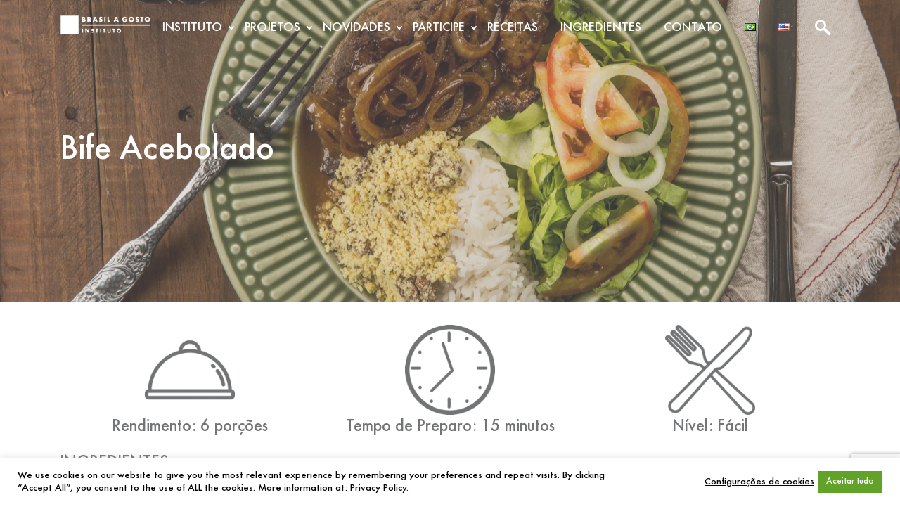

--- FILE ---
content_type: text/html; charset=UTF-8
request_url: https://www.brasilagosto.org/bife-acebolado/
body_size: 17948
content:
<!doctype html>
<html lang="pt-BR">

<head>
	<meta charset="UTF-8" />
	<meta name="viewport" content="width=device-width, initial-scale=1" />
	<meta name='robots' content='index, follow, max-image-preview:large, max-snippet:-1, max-video-preview:-1' />
	<style>img:is([sizes="auto" i], [sizes^="auto," i]) { contain-intrinsic-size: 3000px 1500px }</style>
	<link rel="alternate" href="https://www.brasilagosto.org/bife-acebolado/" hreflang="pt" />
<link rel="alternate" href="https://www.brasilagosto.org/en/steak-n-onions/" hreflang="en" />

	<!-- This site is optimized with the Yoast SEO plugin v26.4 - https://yoast.com/wordpress/plugins/seo/ -->
	<title>Bife Acebolado - Instituto Brasil a Gosto</title>
	<link rel="canonical" href="https://www.brasilagosto.org/bife-acebolado/" />
	<meta property="og:locale" content="pt_BR" />
	<meta property="og:locale:alternate" content="en_US" />
	<meta property="og:type" content="article" />
	<meta property="og:title" content="Bife Acebolado - Instituto Brasil a Gosto" />
	<meta property="og:description" content="Rendimento: 6 porções Tempo de Preparo: 15 minutos Nível: Fácil INGREDIENTES 6 BIFES DE CONTRAFILÉ 2 COLHERES (SOPA) DE ÓLEO DE MILHO 2 CEBOLAS MÉDIAS CORTADAS EM TIRAS 2 COLHERES [&hellip;]" />
	<meta property="og:url" content="https://www.brasilagosto.org/bife-acebolado/" />
	<meta property="og:site_name" content="Instituto Brasil a Gosto" />
	<meta property="article:publisher" content="https://www.facebook.com/Brasilagosto/" />
	<meta property="article:published_time" content="2019-02-13T19:16:05+00:00" />
	<meta property="article:modified_time" content="2021-08-10T05:10:56+00:00" />
	<meta property="og:image" content="https://www.brasilagosto.org/wp-content/uploads/2019/08/bife-acebolado-scaled.jpg" />
	<meta property="og:image:width" content="2560" />
	<meta property="og:image:height" content="1707" />
	<meta property="og:image:type" content="image/jpeg" />
	<meta name="author" content="Brasil a Gosto" />
	<meta name="twitter:card" content="summary_large_image" />
	<meta name="twitter:label1" content="Escrito por" />
	<meta name="twitter:data1" content="Brasil a Gosto" />
	<meta name="twitter:label2" content="Est. tempo de leitura" />
	<meta name="twitter:data2" content="2 minutos" />
	<script type="application/ld+json" class="yoast-schema-graph">{"@context":"https://schema.org","@graph":[{"@type":"Article","@id":"https://www.brasilagosto.org/bife-acebolado/#article","isPartOf":{"@id":"https://www.brasilagosto.org/bife-acebolado/"},"author":{"name":"Brasil a Gosto","@id":"https://www.brasilagosto.org/#/schema/person/c37f57f4a6e75589dc937f06fa772210"},"headline":"Bife Acebolado","datePublished":"2019-02-13T19:16:05+00:00","dateModified":"2021-08-10T05:10:56+00:00","mainEntityOfPage":{"@id":"https://www.brasilagosto.org/bife-acebolado/"},"wordCount":98,"publisher":{"@id":"https://www.brasilagosto.org/#organization"},"image":{"@id":"https://www.brasilagosto.org/bife-acebolado/#primaryimage"},"thumbnailUrl":"https://www.brasilagosto.org/wp-content/uploads/2019/08/bife-acebolado-scaled.jpg","keywords":["bife","bife acebolado","cozinha brasileira"],"articleSection":["Receitas"],"inLanguage":"pt-BR"},{"@type":"WebPage","@id":"https://www.brasilagosto.org/bife-acebolado/","url":"https://www.brasilagosto.org/bife-acebolado/","name":"Bife Acebolado - Instituto Brasil a Gosto","isPartOf":{"@id":"https://www.brasilagosto.org/#website"},"primaryImageOfPage":{"@id":"https://www.brasilagosto.org/bife-acebolado/#primaryimage"},"image":{"@id":"https://www.brasilagosto.org/bife-acebolado/#primaryimage"},"thumbnailUrl":"https://www.brasilagosto.org/wp-content/uploads/2019/08/bife-acebolado-scaled.jpg","datePublished":"2019-02-13T19:16:05+00:00","dateModified":"2021-08-10T05:10:56+00:00","breadcrumb":{"@id":"https://www.brasilagosto.org/bife-acebolado/#breadcrumb"},"inLanguage":"pt-BR","potentialAction":[{"@type":"ReadAction","target":["https://www.brasilagosto.org/bife-acebolado/"]}]},{"@type":"ImageObject","inLanguage":"pt-BR","@id":"https://www.brasilagosto.org/bife-acebolado/#primaryimage","url":"https://www.brasilagosto.org/wp-content/uploads/2019/08/bife-acebolado-scaled.jpg","contentUrl":"https://www.brasilagosto.org/wp-content/uploads/2019/08/bife-acebolado-scaled.jpg","width":2560,"height":1707},{"@type":"BreadcrumbList","@id":"https://www.brasilagosto.org/bife-acebolado/#breadcrumb","itemListElement":[{"@type":"ListItem","position":1,"name":"Início","item":"https://www.brasilagosto.org/"},{"@type":"ListItem","position":2,"name":"Blog","item":"https://www.brasilagosto.org/blog/"},{"@type":"ListItem","position":3,"name":"Bife Acebolado"}]},{"@type":"WebSite","@id":"https://www.brasilagosto.org/#website","url":"https://www.brasilagosto.org/","name":"Instituto Brasil a Gosto","description":"Seja bem-vindo ao Instituto Brasil a Gosto. Conheça nossos projetos para expandir a cultura da culinária Brasileira por todas as casas do país.","publisher":{"@id":"https://www.brasilagosto.org/#organization"},"potentialAction":[{"@type":"SearchAction","target":{"@type":"EntryPoint","urlTemplate":"https://www.brasilagosto.org/?s={search_term_string}"},"query-input":{"@type":"PropertyValueSpecification","valueRequired":true,"valueName":"search_term_string"}}],"inLanguage":"pt-BR"},{"@type":"Organization","@id":"https://www.brasilagosto.org/#organization","name":"Instituto Brasil a Gosto","url":"https://www.brasilagosto.org/","logo":{"@type":"ImageObject","inLanguage":"pt-BR","@id":"https://www.brasilagosto.org/#/schema/logo/image/","url":"https://www.brasilagosto.org/wp-content/uploads/2018/03/logo-default.png","contentUrl":"https://www.brasilagosto.org/wp-content/uploads/2018/03/logo-default.png","width":438,"height":93,"caption":"Instituto Brasil a Gosto"},"image":{"@id":"https://www.brasilagosto.org/#/schema/logo/image/"},"sameAs":["https://www.facebook.com/Brasilagosto/","https://www.instagram.com/institutobrasilagosto/","https://www.youtube.com/channel/UCNuk_TdRhAJAtIeDiMmv_IA?view_as=public"]},{"@type":"Person","@id":"https://www.brasilagosto.org/#/schema/person/c37f57f4a6e75589dc937f06fa772210","name":"Brasil a Gosto","image":{"@type":"ImageObject","inLanguage":"pt-BR","@id":"https://www.brasilagosto.org/#/schema/person/image/","url":"https://secure.gravatar.com/avatar/f52a86d85496214e3809a755404bde263fd7b1b6448fb46df834ebac68bc0cc0?s=96&d=mm&r=g","contentUrl":"https://secure.gravatar.com/avatar/f52a86d85496214e3809a755404bde263fd7b1b6448fb46df834ebac68bc0cc0?s=96&d=mm&r=g","caption":"Brasil a Gosto"},"url":"https://www.brasilagosto.org/author/brasilagosto/"}]}</script>
	<!-- / Yoast SEO plugin. -->


<link href='https://fonts.gstatic.com' crossorigin rel='preconnect' />
		<!-- This site uses the Google Analytics by MonsterInsights plugin v9.11.1 - Using Analytics tracking - https://www.monsterinsights.com/ -->
		<!-- Note: MonsterInsights is not currently configured on this site. The site owner needs to authenticate with Google Analytics in the MonsterInsights settings panel. -->
					<!-- No tracking code set -->
				<!-- / Google Analytics by MonsterInsights -->
		<style id='wp-emoji-styles-inline-css' type='text/css'>

	img.wp-smiley, img.emoji {
		display: inline !important;
		border: none !important;
		box-shadow: none !important;
		height: 1em !important;
		width: 1em !important;
		margin: 0 0.07em !important;
		vertical-align: -0.1em !important;
		background: none !important;
		padding: 0 !important;
	}
</style>
<link rel='stylesheet' id='wp-block-library-css' href='https://www.brasilagosto.org/wp-includes/css/dist/block-library/style.min.css?ver=6.8.3' type='text/css' media='all' />
<style id='wp-block-library-theme-inline-css' type='text/css'>
.wp-block-audio :where(figcaption){color:#555;font-size:13px;text-align:center}.is-dark-theme .wp-block-audio :where(figcaption){color:#ffffffa6}.wp-block-audio{margin:0 0 1em}.wp-block-code{border:1px solid #ccc;border-radius:4px;font-family:Menlo,Consolas,monaco,monospace;padding:.8em 1em}.wp-block-embed :where(figcaption){color:#555;font-size:13px;text-align:center}.is-dark-theme .wp-block-embed :where(figcaption){color:#ffffffa6}.wp-block-embed{margin:0 0 1em}.blocks-gallery-caption{color:#555;font-size:13px;text-align:center}.is-dark-theme .blocks-gallery-caption{color:#ffffffa6}:root :where(.wp-block-image figcaption){color:#555;font-size:13px;text-align:center}.is-dark-theme :root :where(.wp-block-image figcaption){color:#ffffffa6}.wp-block-image{margin:0 0 1em}.wp-block-pullquote{border-bottom:4px solid;border-top:4px solid;color:currentColor;margin-bottom:1.75em}.wp-block-pullquote cite,.wp-block-pullquote footer,.wp-block-pullquote__citation{color:currentColor;font-size:.8125em;font-style:normal;text-transform:uppercase}.wp-block-quote{border-left:.25em solid;margin:0 0 1.75em;padding-left:1em}.wp-block-quote cite,.wp-block-quote footer{color:currentColor;font-size:.8125em;font-style:normal;position:relative}.wp-block-quote:where(.has-text-align-right){border-left:none;border-right:.25em solid;padding-left:0;padding-right:1em}.wp-block-quote:where(.has-text-align-center){border:none;padding-left:0}.wp-block-quote.is-large,.wp-block-quote.is-style-large,.wp-block-quote:where(.is-style-plain){border:none}.wp-block-search .wp-block-search__label{font-weight:700}.wp-block-search__button{border:1px solid #ccc;padding:.375em .625em}:where(.wp-block-group.has-background){padding:1.25em 2.375em}.wp-block-separator.has-css-opacity{opacity:.4}.wp-block-separator{border:none;border-bottom:2px solid;margin-left:auto;margin-right:auto}.wp-block-separator.has-alpha-channel-opacity{opacity:1}.wp-block-separator:not(.is-style-wide):not(.is-style-dots){width:100px}.wp-block-separator.has-background:not(.is-style-dots){border-bottom:none;height:1px}.wp-block-separator.has-background:not(.is-style-wide):not(.is-style-dots){height:2px}.wp-block-table{margin:0 0 1em}.wp-block-table td,.wp-block-table th{word-break:normal}.wp-block-table :where(figcaption){color:#555;font-size:13px;text-align:center}.is-dark-theme .wp-block-table :where(figcaption){color:#ffffffa6}.wp-block-video :where(figcaption){color:#555;font-size:13px;text-align:center}.is-dark-theme .wp-block-video :where(figcaption){color:#ffffffa6}.wp-block-video{margin:0 0 1em}:root :where(.wp-block-template-part.has-background){margin-bottom:0;margin-top:0;padding:1.25em 2.375em}
</style>
<style id='classic-theme-styles-inline-css' type='text/css'>
/*! This file is auto-generated */
.wp-block-button__link{color:#fff;background-color:#32373c;border-radius:9999px;box-shadow:none;text-decoration:none;padding:calc(.667em + 2px) calc(1.333em + 2px);font-size:1.125em}.wp-block-file__button{background:#32373c;color:#fff;text-decoration:none}
</style>
<link rel='stylesheet' id='ultimate_blocks-cgb-style-css-css' href='https://www.brasilagosto.org/wp-content/plugins/ultimate-blocks/dist/blocks.style.build.css?ver=3.4.6' type='text/css' media='all' />
<style id='global-styles-inline-css' type='text/css'>
:root{--wp--preset--aspect-ratio--square: 1;--wp--preset--aspect-ratio--4-3: 4/3;--wp--preset--aspect-ratio--3-4: 3/4;--wp--preset--aspect-ratio--3-2: 3/2;--wp--preset--aspect-ratio--2-3: 2/3;--wp--preset--aspect-ratio--16-9: 16/9;--wp--preset--aspect-ratio--9-16: 9/16;--wp--preset--color--black: #000000;--wp--preset--color--cyan-bluish-gray: #abb8c3;--wp--preset--color--white: #ffffff;--wp--preset--color--pale-pink: #f78da7;--wp--preset--color--vivid-red: #cf2e2e;--wp--preset--color--luminous-vivid-orange: #ff6900;--wp--preset--color--luminous-vivid-amber: #fcb900;--wp--preset--color--light-green-cyan: #7bdcb5;--wp--preset--color--vivid-green-cyan: #00d084;--wp--preset--color--pale-cyan-blue: #8ed1fc;--wp--preset--color--vivid-cyan-blue: #0693e3;--wp--preset--color--vivid-purple: #9b51e0;--wp--preset--color--quick-silver: #a3a3a3;--wp--preset--color--sonic-silver: #727475;--wp--preset--color--prussian-blue: #012b3d;--wp--preset--color--army-green: #47512a;--wp--preset--color--maize-crayola: #efc94c;--wp--preset--color--goldenrod: #e2a831;--wp--preset--color--satin-sheen-gold: #d0a53e;--wp--preset--color--harvest-gold: #dd9933;--wp--preset--color--ochre: #d57824;--wp--preset--color--fire-opal: #e66962;--wp--preset--color--cedar-chest: #d55342;--wp--preset--color--flame: #db522c;--wp--preset--color--sinopia: #be5231;--wp--preset--color--liver-organ: #622312;--wp--preset--color--black-bean: #480c00;--wp--preset--gradient--vivid-cyan-blue-to-vivid-purple: linear-gradient(135deg,rgba(6,147,227,1) 0%,rgb(155,81,224) 100%);--wp--preset--gradient--light-green-cyan-to-vivid-green-cyan: linear-gradient(135deg,rgb(122,220,180) 0%,rgb(0,208,130) 100%);--wp--preset--gradient--luminous-vivid-amber-to-luminous-vivid-orange: linear-gradient(135deg,rgba(252,185,0,1) 0%,rgba(255,105,0,1) 100%);--wp--preset--gradient--luminous-vivid-orange-to-vivid-red: linear-gradient(135deg,rgba(255,105,0,1) 0%,rgb(207,46,46) 100%);--wp--preset--gradient--very-light-gray-to-cyan-bluish-gray: linear-gradient(135deg,rgb(238,238,238) 0%,rgb(169,184,195) 100%);--wp--preset--gradient--cool-to-warm-spectrum: linear-gradient(135deg,rgb(74,234,220) 0%,rgb(151,120,209) 20%,rgb(207,42,186) 40%,rgb(238,44,130) 60%,rgb(251,105,98) 80%,rgb(254,248,76) 100%);--wp--preset--gradient--blush-light-purple: linear-gradient(135deg,rgb(255,206,236) 0%,rgb(152,150,240) 100%);--wp--preset--gradient--blush-bordeaux: linear-gradient(135deg,rgb(254,205,165) 0%,rgb(254,45,45) 50%,rgb(107,0,62) 100%);--wp--preset--gradient--luminous-dusk: linear-gradient(135deg,rgb(255,203,112) 0%,rgb(199,81,192) 50%,rgb(65,88,208) 100%);--wp--preset--gradient--pale-ocean: linear-gradient(135deg,rgb(255,245,203) 0%,rgb(182,227,212) 50%,rgb(51,167,181) 100%);--wp--preset--gradient--electric-grass: linear-gradient(135deg,rgb(202,248,128) 0%,rgb(113,206,126) 100%);--wp--preset--gradient--midnight: linear-gradient(135deg,rgb(2,3,129) 0%,rgb(40,116,252) 100%);--wp--preset--font-size--small: 16px;--wp--preset--font-size--medium: 24px;--wp--preset--font-size--large: 36px;--wp--preset--font-size--x-large: 42px;--wp--preset--font-size--normal: 18px;--wp--preset--font-size--big: 40px;--wp--preset--font-size--huge: 50px;--wp--preset--spacing--20: 0.44rem;--wp--preset--spacing--30: 0.67rem;--wp--preset--spacing--40: 1rem;--wp--preset--spacing--50: 1.5rem;--wp--preset--spacing--60: 2.25rem;--wp--preset--spacing--70: 3.38rem;--wp--preset--spacing--80: 5.06rem;--wp--preset--shadow--natural: 6px 6px 9px rgba(0, 0, 0, 0.2);--wp--preset--shadow--deep: 12px 12px 50px rgba(0, 0, 0, 0.4);--wp--preset--shadow--sharp: 6px 6px 0px rgba(0, 0, 0, 0.2);--wp--preset--shadow--outlined: 6px 6px 0px -3px rgba(255, 255, 255, 1), 6px 6px rgba(0, 0, 0, 1);--wp--preset--shadow--crisp: 6px 6px 0px rgba(0, 0, 0, 1);}:where(.is-layout-flex){gap: 0.5em;}:where(.is-layout-grid){gap: 0.5em;}body .is-layout-flex{display: flex;}.is-layout-flex{flex-wrap: wrap;align-items: center;}.is-layout-flex > :is(*, div){margin: 0;}body .is-layout-grid{display: grid;}.is-layout-grid > :is(*, div){margin: 0;}:where(.wp-block-columns.is-layout-flex){gap: 2em;}:where(.wp-block-columns.is-layout-grid){gap: 2em;}:where(.wp-block-post-template.is-layout-flex){gap: 1.25em;}:where(.wp-block-post-template.is-layout-grid){gap: 1.25em;}.has-black-color{color: var(--wp--preset--color--black) !important;}.has-cyan-bluish-gray-color{color: var(--wp--preset--color--cyan-bluish-gray) !important;}.has-white-color{color: var(--wp--preset--color--white) !important;}.has-pale-pink-color{color: var(--wp--preset--color--pale-pink) !important;}.has-vivid-red-color{color: var(--wp--preset--color--vivid-red) !important;}.has-luminous-vivid-orange-color{color: var(--wp--preset--color--luminous-vivid-orange) !important;}.has-luminous-vivid-amber-color{color: var(--wp--preset--color--luminous-vivid-amber) !important;}.has-light-green-cyan-color{color: var(--wp--preset--color--light-green-cyan) !important;}.has-vivid-green-cyan-color{color: var(--wp--preset--color--vivid-green-cyan) !important;}.has-pale-cyan-blue-color{color: var(--wp--preset--color--pale-cyan-blue) !important;}.has-vivid-cyan-blue-color{color: var(--wp--preset--color--vivid-cyan-blue) !important;}.has-vivid-purple-color{color: var(--wp--preset--color--vivid-purple) !important;}.has-black-background-color{background-color: var(--wp--preset--color--black) !important;}.has-cyan-bluish-gray-background-color{background-color: var(--wp--preset--color--cyan-bluish-gray) !important;}.has-white-background-color{background-color: var(--wp--preset--color--white) !important;}.has-pale-pink-background-color{background-color: var(--wp--preset--color--pale-pink) !important;}.has-vivid-red-background-color{background-color: var(--wp--preset--color--vivid-red) !important;}.has-luminous-vivid-orange-background-color{background-color: var(--wp--preset--color--luminous-vivid-orange) !important;}.has-luminous-vivid-amber-background-color{background-color: var(--wp--preset--color--luminous-vivid-amber) !important;}.has-light-green-cyan-background-color{background-color: var(--wp--preset--color--light-green-cyan) !important;}.has-vivid-green-cyan-background-color{background-color: var(--wp--preset--color--vivid-green-cyan) !important;}.has-pale-cyan-blue-background-color{background-color: var(--wp--preset--color--pale-cyan-blue) !important;}.has-vivid-cyan-blue-background-color{background-color: var(--wp--preset--color--vivid-cyan-blue) !important;}.has-vivid-purple-background-color{background-color: var(--wp--preset--color--vivid-purple) !important;}.has-black-border-color{border-color: var(--wp--preset--color--black) !important;}.has-cyan-bluish-gray-border-color{border-color: var(--wp--preset--color--cyan-bluish-gray) !important;}.has-white-border-color{border-color: var(--wp--preset--color--white) !important;}.has-pale-pink-border-color{border-color: var(--wp--preset--color--pale-pink) !important;}.has-vivid-red-border-color{border-color: var(--wp--preset--color--vivid-red) !important;}.has-luminous-vivid-orange-border-color{border-color: var(--wp--preset--color--luminous-vivid-orange) !important;}.has-luminous-vivid-amber-border-color{border-color: var(--wp--preset--color--luminous-vivid-amber) !important;}.has-light-green-cyan-border-color{border-color: var(--wp--preset--color--light-green-cyan) !important;}.has-vivid-green-cyan-border-color{border-color: var(--wp--preset--color--vivid-green-cyan) !important;}.has-pale-cyan-blue-border-color{border-color: var(--wp--preset--color--pale-cyan-blue) !important;}.has-vivid-cyan-blue-border-color{border-color: var(--wp--preset--color--vivid-cyan-blue) !important;}.has-vivid-purple-border-color{border-color: var(--wp--preset--color--vivid-purple) !important;}.has-vivid-cyan-blue-to-vivid-purple-gradient-background{background: var(--wp--preset--gradient--vivid-cyan-blue-to-vivid-purple) !important;}.has-light-green-cyan-to-vivid-green-cyan-gradient-background{background: var(--wp--preset--gradient--light-green-cyan-to-vivid-green-cyan) !important;}.has-luminous-vivid-amber-to-luminous-vivid-orange-gradient-background{background: var(--wp--preset--gradient--luminous-vivid-amber-to-luminous-vivid-orange) !important;}.has-luminous-vivid-orange-to-vivid-red-gradient-background{background: var(--wp--preset--gradient--luminous-vivid-orange-to-vivid-red) !important;}.has-very-light-gray-to-cyan-bluish-gray-gradient-background{background: var(--wp--preset--gradient--very-light-gray-to-cyan-bluish-gray) !important;}.has-cool-to-warm-spectrum-gradient-background{background: var(--wp--preset--gradient--cool-to-warm-spectrum) !important;}.has-blush-light-purple-gradient-background{background: var(--wp--preset--gradient--blush-light-purple) !important;}.has-blush-bordeaux-gradient-background{background: var(--wp--preset--gradient--blush-bordeaux) !important;}.has-luminous-dusk-gradient-background{background: var(--wp--preset--gradient--luminous-dusk) !important;}.has-pale-ocean-gradient-background{background: var(--wp--preset--gradient--pale-ocean) !important;}.has-electric-grass-gradient-background{background: var(--wp--preset--gradient--electric-grass) !important;}.has-midnight-gradient-background{background: var(--wp--preset--gradient--midnight) !important;}.has-small-font-size{font-size: var(--wp--preset--font-size--small) !important;}.has-medium-font-size{font-size: var(--wp--preset--font-size--medium) !important;}.has-large-font-size{font-size: var(--wp--preset--font-size--large) !important;}.has-x-large-font-size{font-size: var(--wp--preset--font-size--x-large) !important;}
:where(.wp-block-post-template.is-layout-flex){gap: 1.25em;}:where(.wp-block-post-template.is-layout-grid){gap: 1.25em;}
:where(.wp-block-columns.is-layout-flex){gap: 2em;}:where(.wp-block-columns.is-layout-grid){gap: 2em;}
:root :where(.wp-block-pullquote){font-size: 1.5em;line-height: 1.6;}
</style>
<link rel='stylesheet' id='cookie-law-info-css' href='https://www.brasilagosto.org/wp-content/plugins/cookie-law-info/legacy/public/css/cookie-law-info-public.css?ver=3.3.6' type='text/css' media='all' />
<link rel='stylesheet' id='cookie-law-info-gdpr-css' href='https://www.brasilagosto.org/wp-content/plugins/cookie-law-info/legacy/public/css/cookie-law-info-gdpr.css?ver=3.3.6' type='text/css' media='all' />
<link rel='stylesheet' id='ub-extension-style-css-css' href='https://www.brasilagosto.org/wp-content/plugins/ultimate-blocks/src/extensions/style.css?ver=6.8.3' type='text/css' media='all' />
<link rel='stylesheet' id='brasilagosto-webfonts-css' href='https://www.brasilagosto.org/wp-content/themes/brasilagosto/assets/css/shared/webfonts.css?ver=1.1.0' type='text/css' media='all' />
<link rel='stylesheet' id='brasilagosto-shared-styles-css' href='https://www.brasilagosto.org/wp-content/themes/brasilagosto/assets/css/shared/shared-styles.css?ver=1.1.0' type='text/css' media='all' />
<link rel='stylesheet' id='brasilagosto-frontend-styles-css' href='https://www.brasilagosto.org/wp-content/themes/brasilagosto/assets/css/frontend/frontend-styles.css?ver=1.1.0' type='text/css' media='all' />
<script type="text/javascript" src="https://www.brasilagosto.org/wp-includes/js/jquery/jquery.min.js?ver=3.7.1" id="jquery-core-js"></script>
<script type="text/javascript" src="https://www.brasilagosto.org/wp-includes/js/jquery/jquery-migrate.min.js?ver=3.4.1" id="jquery-migrate-js"></script>
<script type="text/javascript" id="cookie-law-info-js-extra">
/* <![CDATA[ */
var Cli_Data = {"nn_cookie_ids":[],"cookielist":[],"non_necessary_cookies":[],"ccpaEnabled":"","ccpaRegionBased":"","ccpaBarEnabled":"","strictlyEnabled":["necessary","obligatoire"],"ccpaType":"gdpr","js_blocking":"1","custom_integration":"","triggerDomRefresh":"","secure_cookies":""};
var cli_cookiebar_settings = {"animate_speed_hide":"500","animate_speed_show":"500","background":"#FFF","border":"#b1a6a6c2","border_on":"","button_1_button_colour":"#61a229","button_1_button_hover":"#4e8221","button_1_link_colour":"#ffffff","button_1_as_button":"1","button_1_new_win":"","button_2_button_colour":"#333","button_2_button_hover":"#292929","button_2_link_colour":"#000000","button_2_as_button":"","button_2_hidebar":"","button_3_button_colour":"#dedfe0","button_3_button_hover":"#b2b2b3","button_3_link_colour":"#333333","button_3_as_button":"","button_3_new_win":"","button_4_button_colour":"#ffffff","button_4_button_hover":"#cccccc","button_4_link_colour":"#000000","button_4_as_button":"","button_7_button_colour":"#61a229","button_7_button_hover":"#4e8221","button_7_link_colour":"#ffffff","button_7_as_button":"1","button_7_new_win":"","font_family":"inherit","header_fix":"","notify_animate_hide":"1","notify_animate_show":"","notify_div_id":"#cookie-law-info-bar","notify_position_horizontal":"right","notify_position_vertical":"bottom","scroll_close":"","scroll_close_reload":"","accept_close_reload":"","reject_close_reload":"","showagain_tab":"","showagain_background":"#fff","showagain_border":"#000","showagain_div_id":"#cookie-law-info-again","showagain_x_position":"100px","text":"#000000","show_once_yn":"","show_once":"10000","logging_on":"","as_popup":"","popup_overlay":"1","bar_heading_text":"","cookie_bar_as":"banner","popup_showagain_position":"bottom-right","widget_position":"left"};
var log_object = {"ajax_url":"https:\/\/www.brasilagosto.org\/wp-admin\/admin-ajax.php"};
/* ]]> */
</script>
<script type="text/javascript" src="https://www.brasilagosto.org/wp-content/plugins/cookie-law-info/legacy/public/js/cookie-law-info-public.js?ver=3.3.6" id="cookie-law-info-js"></script>
<script type="text/javascript" src="https://www.brasilagosto.org/wp-content/plugins/revslider/public/assets/js/rbtools.min.js?ver=6.5.18" async id="tp-tools-js"></script>
<script type="text/javascript" src="https://www.brasilagosto.org/wp-content/plugins/revslider/public/assets/js/rs6.min.js?ver=6.5.21" async id="revmin-js"></script>
<link rel="https://api.w.org/" href="https://www.brasilagosto.org/wp-json/" /><link rel="alternate" title="JSON" type="application/json" href="https://www.brasilagosto.org/wp-json/wp/v2/posts/4392" /><link rel="EditURI" type="application/rsd+xml" title="RSD" href="https://www.brasilagosto.org/xmlrpc.php?rsd" />
<meta name="generator" content="WordPress 6.8.3" />
<link rel='shortlink' href='https://www.brasilagosto.org/?p=4392' />
<link rel="alternate" title="oEmbed (JSON)" type="application/json+oembed" href="https://www.brasilagosto.org/wp-json/oembed/1.0/embed?url=https%3A%2F%2Fwww.brasilagosto.org%2Fbife-acebolado%2F&#038;lang=pt" />
<link rel="alternate" title="oEmbed (XML)" type="text/xml+oembed" href="https://www.brasilagosto.org/wp-json/oembed/1.0/embed?url=https%3A%2F%2Fwww.brasilagosto.org%2Fbife-acebolado%2F&#038;format=xml&#038;lang=pt" />
<meta name="tec-api-version" content="v1"><meta name="tec-api-origin" content="https://www.brasilagosto.org"><link rel="alternate" href="https://www.brasilagosto.org/wp-json/tribe/events/v1/" /><meta name="generator" content="Powered by Slider Revolution 6.5.21 - responsive, Mobile-Friendly Slider Plugin for WordPress with comfortable drag and drop interface." />
<link rel="icon" href="https://www.brasilagosto.org/wp-content/uploads/2018/04/favicon.png" sizes="32x32" />
<link rel="icon" href="https://www.brasilagosto.org/wp-content/uploads/2018/04/favicon.png" sizes="192x192" />
<link rel="apple-touch-icon" href="https://www.brasilagosto.org/wp-content/uploads/2018/04/favicon.png" />
<meta name="msapplication-TileImage" content="https://www.brasilagosto.org/wp-content/uploads/2018/04/favicon.png" />
<script>function setREVStartSize(e){
			//window.requestAnimationFrame(function() {
				window.RSIW = window.RSIW===undefined ? window.innerWidth : window.RSIW;
				window.RSIH = window.RSIH===undefined ? window.innerHeight : window.RSIH;
				try {
					var pw = document.getElementById(e.c).parentNode.offsetWidth,
						newh;
					pw = pw===0 || isNaN(pw) ? window.RSIW : pw;
					e.tabw = e.tabw===undefined ? 0 : parseInt(e.tabw);
					e.thumbw = e.thumbw===undefined ? 0 : parseInt(e.thumbw);
					e.tabh = e.tabh===undefined ? 0 : parseInt(e.tabh);
					e.thumbh = e.thumbh===undefined ? 0 : parseInt(e.thumbh);
					e.tabhide = e.tabhide===undefined ? 0 : parseInt(e.tabhide);
					e.thumbhide = e.thumbhide===undefined ? 0 : parseInt(e.thumbhide);
					e.mh = e.mh===undefined || e.mh=="" || e.mh==="auto" ? 0 : parseInt(e.mh,0);
					if(e.layout==="fullscreen" || e.l==="fullscreen")
						newh = Math.max(e.mh,window.RSIH);
					else{
						e.gw = Array.isArray(e.gw) ? e.gw : [e.gw];
						for (var i in e.rl) if (e.gw[i]===undefined || e.gw[i]===0) e.gw[i] = e.gw[i-1];
						e.gh = e.el===undefined || e.el==="" || (Array.isArray(e.el) && e.el.length==0)? e.gh : e.el;
						e.gh = Array.isArray(e.gh) ? e.gh : [e.gh];
						for (var i in e.rl) if (e.gh[i]===undefined || e.gh[i]===0) e.gh[i] = e.gh[i-1];
											
						var nl = new Array(e.rl.length),
							ix = 0,
							sl;
						e.tabw = e.tabhide>=pw ? 0 : e.tabw;
						e.thumbw = e.thumbhide>=pw ? 0 : e.thumbw;
						e.tabh = e.tabhide>=pw ? 0 : e.tabh;
						e.thumbh = e.thumbhide>=pw ? 0 : e.thumbh;
						for (var i in e.rl) nl[i] = e.rl[i]<window.RSIW ? 0 : e.rl[i];
						sl = nl[0];
						for (var i in nl) if (sl>nl[i] && nl[i]>0) { sl = nl[i]; ix=i;}
						var m = pw>(e.gw[ix]+e.tabw+e.thumbw) ? 1 : (pw-(e.tabw+e.thumbw)) / (e.gw[ix]);
						newh =  (e.gh[ix] * m) + (e.tabh + e.thumbh);
					}
					var el = document.getElementById(e.c);
					if (el!==null && el) el.style.height = newh+"px";
					el = document.getElementById(e.c+"_wrapper");
					if (el!==null && el) {
						el.style.height = newh+"px";
						el.style.display = "block";
					}
				} catch(e){
					console.log("Failure at Presize of Slider:" + e)
				}
			//});
		  };</script>
<style id="kirki-inline-styles"></style></head>

<body class="wp-singular post-template-default single single-post postid-4392 single-format-standard wp-custom-logo wp-embed-responsive wp-theme-brasilagosto tribe-no-js page-template-brasil-a-gosto">

	
	<header id="header">

		<div id="search-collapse" class="searchbar">
			<div class="container">
				
<form role="search" method="get" class="search-form" action="https://www.brasilagosto.org/">
	<!-- gather data to use in form fields  -->
	
	<label class="search-label" for="s">Pesquisar</label>
	<input type="search" id="s" name="s" class="search-field" placeholder="Procurar por" value="" aria-label="Procurar por" />

	
		<div class="select-wrapper">
			<label class="search-label" for="search-filter">Filtro de Categoria</label>
			<select id="search-filter" class="search-filter" name="category">

				<option disabled selected value>
					Filtrar por categoria				</option>

									<option value="56">
						Evento					</option>
									<option value="58">
						Figuras da Cozinha					</option>
									<option value="3898">
						Gastronomia Social					</option>
									<option value="395">
						Histórias da Bettina					</option>
									<option value="103">
						Ingredientes					</option>
									<option value="49">
						Notícias					</option>
									<option value="3896">
						Parcerias					</option>
									<option value="1363">
						Projetos					</option>
									<option value="51">
						Receitas					</option>
									<option value="231">
						Sabores do Brasil na Claudia					</option>
							</select>
		</div>
		<!-- /.select-wrapper -->

	
	<button class="search-submit" type="submit">Pesquisar!</button>

</form>
			</div>
			<!-- /.container -->
		</div>

		<nav id="navbar" class="navbar ">
			<div class="container">
									<a class="navbar-brand-link" href="https://www.brasilagosto.org">
						<img class="navbar-brand" src="https://www.brasilagosto.org/wp-content/uploads/2018/03/logo-white.png" width="438" height="93" alt="Instituto Brasil a Gosto">
						<img class="navbar-brand alt" src="https://www.brasilagosto.org/wp-content/uploads/2018/03/logo-default.png" width="438" height="93" alt="Instituto Brasil a Gosto">
					</a>
				
				<button type="button" class="navbar-toggler" data-target="#navbar-nav">
					<span class="navbar-toggler-icon">
						<div class="bar1"></div>
						<div class="bar2"></div>
						<div class="bar3"></div>
					</span>
				</button>

				<div id="navbar-nav" class="collapse navbar-collapse"><ul id="menu-menu-pt" class="navbar-nav has-dropdown-menu-to-right" itemscope itemtype="http://www.schema.org/SiteNavigationElement"><li  id="menu-item-11866" class="menu-item menu-item-type-custom menu-item-object-custom menu-item-has-children dropdown menu-item-11866 nav-item"><a href="#" data-toggle="dropdown" aria-haspopup="true" aria-expanded="false" class="dropdown-toggle nav-link" id="menu-item-dropdown-11866"><span itemprop="name">INSTITUTO</span></a>
<ul class="dropdown-menu" aria-labelledby="menu-item-dropdown-11866">
	<li  id="menu-item-1257" class="menu-item menu-item-type-post_type menu-item-object-page menu-item-1257 nav-item"><a itemprop="url" href="https://www.brasilagosto.org/sobre/" class="dropdown-item"><span itemprop="name">Sobre</span></a></li>
	<li  id="menu-item-11759" class="menu-item menu-item-type-post_type menu-item-object-page menu-item-11759 nav-item"><a itemprop="url" href="https://www.brasilagosto.org/manifesto/" class="dropdown-item"><span itemprop="name">Manifesto</span></a></li>
	<li  id="menu-item-1437" class="menu-item menu-item-type-post_type menu-item-object-page menu-item-1437 nav-item"><a itemprop="url" href="https://www.brasilagosto.org/conselho/" class="dropdown-item"><span itemprop="name">Conselho</span></a></li>
	<li  id="menu-item-2078" class="menu-item menu-item-type-post_type menu-item-object-page menu-item-2078 nav-item"><a itemprop="url" href="https://www.brasilagosto.org/presidente/" class="dropdown-item"><span itemprop="name">Fundadora</span></a></li>
</ul>
</li>
<li  id="menu-item-1259" class="menu-item menu-item-type-custom menu-item-object-custom menu-item-has-children dropdown menu-item-1259 nav-item"><a href="#" data-toggle="dropdown" aria-haspopup="true" aria-expanded="false" class="dropdown-toggle nav-link" id="menu-item-dropdown-1259"><span itemprop="name">PROJETOS</span></a>
<ul class="dropdown-menu" aria-labelledby="menu-item-dropdown-1259">
	<li  id="menu-item-9931" class="menu-item menu-item-type-taxonomy menu-item-object-category menu-item-9931 nav-item"><a itemprop="url" href="https://www.brasilagosto.org/category/parcerias/" class="dropdown-item"><span itemprop="name">Parcerias</span></a></li>
	<li  id="menu-item-1256" class="menu-item menu-item-type-post_type menu-item-object-page menu-item-1256 nav-item"><a itemprop="url" href="https://www.brasilagosto.org/livros/" class="dropdown-item"><span itemprop="name">Livros</span></a></li>
	<li  id="menu-item-9932" class="menu-item menu-item-type-taxonomy menu-item-object-category menu-item-9932 nav-item"><a itemprop="url" href="https://www.brasilagosto.org/category/gastronomia-social/" class="dropdown-item"><span itemprop="name">Gastronomia Social</span></a></li>
	<li  id="menu-item-12046" class="menu-item menu-item-type-custom menu-item-object-custom menu-item-12046 nav-item"><a itemprop="url" href="https://www.brasilagosto.org/eventos/" class="dropdown-item"><span itemprop="name">Agenda</span></a></li>
	<li  id="menu-item-12041" class="menu-item menu-item-type-taxonomy menu-item-object-tribe_events_cat menu-item-12041 nav-item"><a itemprop="url" href="https://www.brasilagosto.org/eventos/categoria/cursos/" class="dropdown-item"><span itemprop="name">Cursos</span></a></li>
	<li  id="menu-item-12040" class="menu-item menu-item-type-taxonomy menu-item-object-tribe_events_cat menu-item-12040 nav-item"><a itemprop="url" href="https://www.brasilagosto.org/eventos/categoria/eventos/" class="dropdown-item"><span itemprop="name">Eventos</span></a></li>
</ul>
</li>
<li  id="menu-item-11845" class="menu-item menu-item-type-post_type menu-item-object-page current_page_parent menu-item-has-children dropdown menu-item-11845 nav-item"><a href="#" data-toggle="dropdown" aria-haspopup="true" aria-expanded="false" class="dropdown-toggle nav-link" id="menu-item-dropdown-11845"><span itemprop="name">NOVIDADES</span></a>
<ul class="dropdown-menu" aria-labelledby="menu-item-dropdown-11845">
	<li  id="menu-item-11829" class="menu-item menu-item-type-taxonomy menu-item-object-category menu-item-11829 nav-item"><a itemprop="url" href="https://www.brasilagosto.org/category/noticias/" class="dropdown-item"><span itemprop="name">Notícias</span></a></li>
	<li  id="menu-item-11831" class="menu-item menu-item-type-taxonomy menu-item-object-category menu-item-11831 nav-item"><a itemprop="url" href="https://www.brasilagosto.org/category/figuras-da-culinaria-brasileira/" class="dropdown-item"><span itemprop="name">Figuras da Cozinha Brasileira</span></a></li>
	<li  id="menu-item-11832" class="menu-item menu-item-type-taxonomy menu-item-object-category menu-item-11832 nav-item"><a itemprop="url" href="https://www.brasilagosto.org/category/historias-da-bettina/" class="dropdown-item"><span itemprop="name">Histórias da Bettina</span></a></li>
	<li  id="menu-item-17673" class="menu-item menu-item-type-post_type menu-item-object-page menu-item-17673 nav-item"><a itemprop="url" href="https://www.brasilagosto.org/videos/" class="dropdown-item"><span itemprop="name">Vídeos</span></a></li>
	<li  id="menu-item-11835" class="menu-item menu-item-type-taxonomy menu-item-object-category menu-item-11835 nav-item"><a itemprop="url" href="https://www.brasilagosto.org/category/sabores-do-brasil-na-claudia/" class="dropdown-item"><span itemprop="name">Sabores do Brasil na Claudia</span></a></li>
	<li  id="menu-item-11836" class="menu-item menu-item-type-taxonomy menu-item-object-category menu-item-11836 nav-item"><a itemprop="url" href="https://www.brasilagosto.org/category/projetos/" class="dropdown-item"><span itemprop="name">Projetos</span></a></li>
</ul>
</li>
<li  id="menu-item-11990" class="menu-item menu-item-type-custom menu-item-object-custom menu-item-has-children dropdown menu-item-11990 nav-item"><a href="#" data-toggle="dropdown" aria-haspopup="true" aria-expanded="false" class="dropdown-toggle nav-link" id="menu-item-dropdown-11990"><span itemprop="name">PARTICIPE</span></a>
<ul class="dropdown-menu" aria-labelledby="menu-item-dropdown-11990">
	<li  id="menu-item-12015" class="menu-item menu-item-type-post_type menu-item-object-page menu-item-12015 nav-item"><a itemprop="url" href="https://www.brasilagosto.org/doe/" class="dropdown-item"><span itemprop="name">Doe</span></a></li>
	<li  id="menu-item-11998" class="menu-item menu-item-type-post_type menu-item-object-page menu-item-11998 nav-item"><a itemprop="url" href="https://www.brasilagosto.org/apoie/" class="dropdown-item"><span itemprop="name">Apoie</span></a></li>
	<li  id="menu-item-12054" class="menu-item menu-item-type-post_type menu-item-object-page menu-item-12054 nav-item"><a itemprop="url" href="https://www.brasilagosto.org/inscreva-se/" class="dropdown-item"><span itemprop="name">Inscreva-se</span></a></li>
	<li  id="menu-item-12011" class="menu-item menu-item-type-post_type menu-item-object-page menu-item-12011 nav-item"><a itemprop="url" href="https://www.brasilagosto.org/seja-voluntario/" class="dropdown-item"><span itemprop="name">Seja Voluntário</span></a></li>
</ul>
</li>
<li  id="menu-item-11840" class="menu-item menu-item-type-taxonomy menu-item-object-category current-post-ancestor current-menu-parent current-custom-parent active menu-item-11840 nav-item"><a itemprop="url" href="https://www.brasilagosto.org/category/receitas/" class="nav-link"><span itemprop="name">RECEITAS</span></a></li>
<li  id="menu-item-11833" class="menu-item menu-item-type-taxonomy menu-item-object-category menu-item-11833 nav-item"><a itemprop="url" href="https://www.brasilagosto.org/category/ingredientes/" class="nav-link"><span itemprop="name">INGREDIENTES</span></a></li>
<li  id="menu-item-11846" class="menu-item menu-item-type-post_type menu-item-object-page menu-item-11846 nav-item"><a itemprop="url" href="https://www.brasilagosto.org/contato/" class="nav-link"><span itemprop="name">CONTATO</span></a></li>
<li  id="menu-item-1757-pt" class="lang-item lang-item-36 lang-item-pt current-lang lang-item-first menu-item menu-item-type-custom menu-item-object-custom menu-item-1757-pt nav-item"><a itemprop="url" href="https://www.brasilagosto.org/bife-acebolado/" class="nav-link" hreflang="pt-BR" lang="pt-BR"><span itemprop="name"><img src="[data-uri]" alt="Português" width="16" height="11" style="width: 16px; height: 11px;" /></span></a></li>
<li  id="menu-item-1757-en" class="lang-item lang-item-39 lang-item-en menu-item menu-item-type-custom menu-item-object-custom menu-item-1757-en nav-item"><a itemprop="url" href="https://www.brasilagosto.org/en/steak-n-onions/" class="nav-link" hreflang="en-US" lang="en-US"><span itemprop="name"><img src="[data-uri]" alt="English" width="16" height="11" style="width: 16px; height: 11px;" /></span></a></li>
</ul></div>
				<button type="button" class="search-icon-wrapper search-toggler" data-target="#search-collapse" aria-label="Pesquisar">
					<div class="search-icon">
						<div class="search-icon__circle"></div>
						<div class="search-icon__rectangle"></div>
					</div>
				</button>
			</div>
			<!-- /.container -->
		</nav>

					<div class="header-inner" style="
				background-image: url(
					https://www.brasilagosto.org/wp-content/uploads/2019/08/bife-acebolado-scaled.jpg				);
				color: #fff;
			">
				<div class="container">
					<span class="header-title">Bife Acebolado</span>				</div>
				<!-- /.container -->
			</div>
			<!-- /.page-header -->
			</header>

<main>
	
<article id="post-4392" class="post-4392 post type-post status-publish format-standard has-post-thumbnail hentry category-receitas tag-bife tag-bife-acebolado tag-cozinha-brasileira-pt">
	<header class="entry-header" style="display: none;">
		<h1 class="entry-title">Bife Acebolado</h1>	</header>

	<div class="entry-content">
		
<div class="wp-block-columns is-layout-flex wp-container-core-columns-is-layout-9d6595d7 wp-block-columns-is-layout-flex">
<div class="wp-block-column is-layout-flow wp-block-column-is-layout-flow">
<div class="wp-block-image"><figure class="aligncenter size-large is-resized"><img decoding="async" src="https://www.brasilagosto.org/wp-content/uploads/2018/04/food.png" alt="" class="wp-image-2184" width="128" height="128" srcset="https://www.brasilagosto.org/wp-content/uploads/2018/04/food.png 512w, https://www.brasilagosto.org/wp-content/uploads/2018/04/food-300x300.png 300w, https://www.brasilagosto.org/wp-content/uploads/2018/04/food-150x150.png 150w" sizes="(max-width: 128px) 100vw, 128px" /></figure></div>



<p class="has-text-align-center has-sonic-silver-color has-text-color has-medium-font-size">Rendimento: 6 porções</p>
</div>



<div class="wp-block-column is-layout-flow wp-block-column-is-layout-flow">
<div class="wp-block-image"><figure class="aligncenter size-large is-resized"><img decoding="async" src="https://www.brasilagosto.org/wp-content/uploads/2018/04/time.png" alt="" class="wp-image-2182" width="128" height="128" srcset="https://www.brasilagosto.org/wp-content/uploads/2018/04/time.png 512w, https://www.brasilagosto.org/wp-content/uploads/2018/04/time-300x300.png 300w, https://www.brasilagosto.org/wp-content/uploads/2018/04/time-150x150.png 150w" sizes="(max-width: 128px) 100vw, 128px" /></figure></div>



<p class="has-text-align-center has-sonic-silver-color has-text-color has-medium-font-size">Tempo de Preparo: 15 minutos</p>
</div>



<div class="wp-block-column is-layout-flow wp-block-column-is-layout-flow">
<div class="wp-block-image"><figure class="aligncenter size-large is-resized"><img decoding="async" src="https://www.brasilagosto.org/wp-content/uploads/2018/04/folk-and-knife.png" alt="" class="wp-image-2186" width="128" height="128" srcset="https://www.brasilagosto.org/wp-content/uploads/2018/04/folk-and-knife.png 512w, https://www.brasilagosto.org/wp-content/uploads/2018/04/folk-and-knife-300x300.png 300w, https://www.brasilagosto.org/wp-content/uploads/2018/04/folk-and-knife-150x150.png 150w" sizes="(max-width: 128px) 100vw, 128px" /></figure></div>



<p class="has-text-align-center has-sonic-silver-color has-text-color has-medium-font-size">Nível: Fácil</p>
</div>
</div>



<p class="has-sonic-silver-color has-text-color has-medium-font-size">INGREDIENTES</p>



<ul class="wp-block-list"><li>6 BIFES DE CONTRAFILÉ</li><li>2 COLHERES (SOPA) DE ÓLEO DE MILHO</li><li>2 CEBOLAS MÉDIAS CORTADAS EM TIRAS</li><li>2 COLHERES (SOPA) DE VINAGRE</li><li>SAL E PIMENTA-DO-REINO A GOSTO</li></ul>



<p class="has-sonic-silver-color has-text-color has-medium-font-size">PREPARO</p>



<p>Tempere os bifes com sal e pimenta-do-reino. Frite no óleo aquecido – para ficar ao ponto, só vire quando a carne soltar os sucos na parte de cima. Retire, junte a cebola em tiras à frigideira e tempere; espere murchar. Adicione o vinagre e raspe o fundo da frigideira, para soltar o dourado da carne. Sirva a cebola sobre os bifes.</p>
	</div>
	<!-- /.entry-content -->

	<footer class="entry-footer">
		<hr>
		<p>
			Publicado em			13/02/2019			<br>
			Categorias:			<a href="https://www.brasilagosto.org/category/receitas/" rel="category tag">Receitas</a>			<br>
							Tags:				 <a href="https://www.brasilagosto.org/tag/bife/" rel="tag">bife</a> <a href="https://www.brasilagosto.org/tag/bife-acebolado/" rel="tag">bife acebolado</a> <a href="https://www.brasilagosto.org/tag/cozinha-brasileira-pt/" rel="tag">cozinha brasileira</a> 					</p>
		<hr>
	</footer>
</article><!-- #post-4392 -->

	<div class="container">
		
<div class="related">
			<h4 class="related-title"> Posts Relacionadas </h4>
		<div class="related-grid">
			
<div id="post-3724" class="post-excerpt post-3724 post type-post status-publish format-standard has-post-thumbnail hentry category-noticias tag-cozinha-brasileira-pt tag-frutas tag-ingredientes">
	<header class="entry-header">

		<a class="post-thumbnail" href="https://www.brasilagosto.org/instituto-brasil-a-gosto-e-embrapa/">
			<img width="410" height="260" src="https://www.brasilagosto.org/wp-content/uploads/2018/12/31912449028_4bcba17e1e_k-410x260.jpg" class="attachment-thumbnail_excerpt size-thumbnail_excerpt wp-post-image" alt="Thiago palestra Empraba" title="Instituto Brasil a Gosto participa de evento na Embrapa &#8211; Clima Temperado" decoding="async" /><span class="screen-reader-text">Instituto Brasil a Gosto participa de evento na Embrapa &#8211; Clima Temperado</span>		</a>

		<h3 class="entry-title"><a href="https://www.brasilagosto.org/instituto-brasil-a-gosto-e-embrapa/" rel="bookmark">Instituto Brasil a Gosto participa de evento na Embrapa &#8211; Clima Temperado</a></h3>
	</header>
	<!-- /.entry-header -->

	<footer class="entry-footer">
		<a class="read-more-link" href="https://www.brasilagosto.org/instituto-brasil-a-gosto-e-embrapa/">Leia mais</a>
	</footer>
	<!-- /.entry-footer -->
</div><!-- #post-3724 -->

<div id="post-23855" class="post-excerpt post-23855 post type-post status-publish format-standard has-post-thumbnail hentry category-receitas tag-caldo tag-cozinha-brasileira-pt tag-sopa">
	<header class="entry-header">

		<a class="post-thumbnail" href="https://www.brasilagosto.org/sopa-de-capelete/">
			<img width="410" height="260" src="https://www.brasilagosto.org/wp-content/uploads/2022/06/Sopa-de-Capelete-Brasil_a_gosto_dia_041736-94-410x260.jpg" class="attachment-thumbnail_excerpt size-thumbnail_excerpt wp-post-image" alt="sopa de capelete" title="Sopa de capelete" decoding="async" /><span class="screen-reader-text">Sopa de capelete</span>		</a>

		<h3 class="entry-title"><a href="https://www.brasilagosto.org/sopa-de-capelete/" rel="bookmark">Sopa de capelete</a></h3>
	</header>
	<!-- /.entry-header -->

	<footer class="entry-footer">
		<a class="read-more-link" href="https://www.brasilagosto.org/sopa-de-capelete/">Leia mais</a>
	</footer>
	<!-- /.entry-footer -->
</div><!-- #post-23855 -->

<div id="post-23644" class="post-excerpt post-23644 post type-post status-publish format-standard has-post-thumbnail hentry category-receitas tag-canela tag-cozinha-brasileira-pt tag-lanche tag-milho">
	<header class="entry-header">

		<a class="post-thumbnail" href="https://www.brasilagosto.org/lele/">
			<img width="410" height="260" src="https://www.brasilagosto.org/wp-content/uploads/2022/05/Brasil_Agosto_1059-26-410x260.jpg" class="attachment-thumbnail_excerpt size-thumbnail_excerpt wp-post-image" alt="Lelê (ou muxá)" title="Lelê" decoding="async" /><span class="screen-reader-text">Lelê</span>		</a>

		<h3 class="entry-title"><a href="https://www.brasilagosto.org/lele/" rel="bookmark">Lelê</a></h3>
	</header>
	<!-- /.entry-header -->

	<footer class="entry-footer">
		<a class="read-more-link" href="https://www.brasilagosto.org/lele/">Leia mais</a>
	</footer>
	<!-- /.entry-footer -->
</div><!-- #post-23644 -->
		</div>
		<!-- /.related-grid -->
	</div>
<!-- /.related-posts -->
	</div>
	<!-- /.container -->
</main>


<footer class="footer">
	<div class="footer-widgets">
		<div class="container">
														</div>
		<!-- /.container -->
	</div>
	<!-- /.footer-widgets -->

	<div class="footer-copyright">
		<div class="container">
			<span class="copyright">
				&copy;&nbsp;2026&nbsp;Instituto Brasil a Gosto&nbsp;&#8211;&nbsp;Desenvolvido por				&nbsp;
				<a href="https://www.code55.io/" target="_blank" rel="noopener">
					<picture>
<source type="image/webp" srcset="https://www.brasilagosto.org/wp-content/uploads/2024/02/code55-rodape-cinza.png.webp"/>
<img src="https://www.brasilagosto.org/wp-content/uploads/2024/02/code55-rodape-cinza.png" alt="Code55"/>
</picture>

				</a>
			</span>

			<div class="footer-menu-wrap"><ul id="menu-footer" class="footer-menu" itemscope itemtype="http://www.schema.org/SiteNavigationElement"><li id="menu-item-11672" class="menu-item menu-item-type-custom menu-item-object-custom menu-item-11672"><a href="https://www.youtube.com/channel/UCNuk_TdRhAJAtIeDiMmv_IA?view_as=public"><i class="fab fa-youtube"></i> YOUTUBE</a></li>
<li id="menu-item-11673" class="menu-item menu-item-type-custom menu-item-object-custom menu-item-11673"><a href="https://www.instagram.com/institutobrasilagosto/"><i class="fab fa-instagram"></i> INSTAGRAM</a></li>
<li id="menu-item-11674" class="menu-item menu-item-type-custom menu-item-object-custom menu-item-11674"><a href="https://www.facebook.com/Brasilagosto/"><i class="fab fa-facebook"></i> FACEBOOK</a></li>
</ul></div>		</div>
		<!-- /.container -->
	</div>
	<!-- /.footer-copyright -->
</footer>


		<script>
			window.RS_MODULES = window.RS_MODULES || {};
			window.RS_MODULES.modules = window.RS_MODULES.modules || {};
			window.RS_MODULES.waiting = window.RS_MODULES.waiting || [];
			window.RS_MODULES.defered = false;
			window.RS_MODULES.moduleWaiting = window.RS_MODULES.moduleWaiting || {};
			window.RS_MODULES.type = 'compiled';
		</script>
		<script type="speculationrules">
{"prefetch":[{"source":"document","where":{"and":[{"href_matches":"\/*"},{"not":{"href_matches":["\/wp-*.php","\/wp-admin\/*","\/wp-content\/uploads\/*","\/wp-content\/*","\/wp-content\/plugins\/*","\/wp-content\/themes\/brasilagosto\/*","\/*\\?(.+)"]}},{"not":{"selector_matches":"a[rel~=\"nofollow\"]"}},{"not":{"selector_matches":".no-prefetch, .no-prefetch a"}}]},"eagerness":"conservative"}]}
</script>
<!--googleoff: all--><div id="cookie-law-info-bar" data-nosnippet="true"><span><div class="cli-bar-container cli-style-v2"><div class="cli-bar-message">We use cookies on our website to give you the most relevant experience by remembering your preferences and repeat visits. By clicking “Accept All”, you consent to the use of ALL the cookies. More information at: <a href="https://www.brasilagosto.org/en/privacy-policy/">Privacy Policy.</a></div><div class="cli-bar-btn_container"><a role='button' class="cli_settings_button">Configurações de cookies</a><a id="wt-cli-accept-all-btn" role='button' data-cli_action="accept_all" class="wt-cli-element medium cli-plugin-button wt-cli-accept-all-btn cookie_action_close_header cli_action_button">Aceitar tudo</a></div></div></span></div><div id="cookie-law-info-again" style="display:none" data-nosnippet="true"><span id="cookie_hdr_showagain">Gerenciar consentimento</span></div><div class="cli-modal" data-nosnippet="true" id="cliSettingsPopup" tabindex="-1" role="dialog" aria-labelledby="cliSettingsPopup" aria-hidden="true">
  <div class="cli-modal-dialog" role="document">
	<div class="cli-modal-content cli-bar-popup">
		  <button type="button" class="cli-modal-close" id="cliModalClose">
			<svg class="" viewBox="0 0 24 24"><path d="M19 6.41l-1.41-1.41-5.59 5.59-5.59-5.59-1.41 1.41 5.59 5.59-5.59 5.59 1.41 1.41 5.59-5.59 5.59 5.59 1.41-1.41-5.59-5.59z"></path><path d="M0 0h24v24h-24z" fill="none"></path></svg>
			<span class="wt-cli-sr-only">Fechar</span>
		  </button>
		  <div class="cli-modal-body">
			<div class="cli-container-fluid cli-tab-container">
	<div class="cli-row">
		<div class="cli-col-12 cli-align-items-stretch cli-px-0">
			<div class="cli-privacy-overview">
				<h4>Visão geral da privacidade</h4>				<div class="cli-privacy-content">
					<div class="cli-privacy-content-text">Este site usa cookies para melhorar a sua experiência enquanto navega pelo site. Destes, os cookies que são categorizados como necessários são armazenados no seu navegador, pois são essenciais para o funcionamento das funcionalidades básicas do site. Também usamos cookies de terceiros que nos ajudam a analisar e entender como você usa este site. Esses cookies serão armazenados em seu navegador apenas com o seu consentimento. Você também tem a opção de cancelar esses cookies. Porém, a desativação de alguns desses cookies pode afetar sua experiência de navegação.</div>
				</div>
				<a class="cli-privacy-readmore" aria-label="Mostrar mais" role="button" data-readmore-text="Mostrar mais" data-readless-text="Mostrar menos"></a>			</div>
		</div>
		<div class="cli-col-12 cli-align-items-stretch cli-px-0 cli-tab-section-container">
												<div class="cli-tab-section">
						<div class="cli-tab-header">
							<a role="button" tabindex="0" class="cli-nav-link cli-settings-mobile" data-target="propaganda" data-toggle="cli-toggle-tab">
								Propaganda							</a>
															<div class="cli-switch">
									<input type="checkbox" id="wt-cli-checkbox-propaganda" class="cli-user-preference-checkbox"  data-id="checkbox-propaganda" />
									<label for="wt-cli-checkbox-propaganda" class="cli-slider" data-cli-enable="Ativado" data-cli-disable="Desativado"><span class="wt-cli-sr-only">Propaganda</span></label>
								</div>
													</div>
						<div class="cli-tab-content">
							<div class="cli-tab-pane cli-fade" data-id="propaganda">
								<div class="wt-cli-cookie-description">
									Os cookies de publicidade são usados para fornecer aos visitantes anúncios e campanhas de marketing relevantes. Esses cookies rastreiam visitantes em sites e coletam informações para fornecer anúncios personalizados.
								</div>
							</div>
						</div>
					</div>
																	<div class="cli-tab-section">
						<div class="cli-tab-header">
							<a role="button" tabindex="0" class="cli-nav-link cli-settings-mobile" data-target="analitico" data-toggle="cli-toggle-tab">
								Analítico							</a>
															<div class="cli-switch">
									<input type="checkbox" id="wt-cli-checkbox-analitico" class="cli-user-preference-checkbox"  data-id="checkbox-analitico" />
									<label for="wt-cli-checkbox-analitico" class="cli-slider" data-cli-enable="Ativado" data-cli-disable="Desativado"><span class="wt-cli-sr-only">Analítico</span></label>
								</div>
													</div>
						<div class="cli-tab-content">
							<div class="cli-tab-pane cli-fade" data-id="analitico">
								<div class="wt-cli-cookie-description">
									Cookies analíticos são usados para entender como os visitantes interagem com o site. Esses cookies ajudam a fornecer informações sobre as métricas do número de visitantes, taxa de rejeição, origem do tráfego, etc.
								</div>
							</div>
						</div>
					</div>
																	<div class="cli-tab-section">
						<div class="cli-tab-header">
							<a role="button" tabindex="0" class="cli-nav-link cli-settings-mobile" data-target="funcional" data-toggle="cli-toggle-tab">
								Funcional							</a>
															<div class="cli-switch">
									<input type="checkbox" id="wt-cli-checkbox-funcional" class="cli-user-preference-checkbox"  data-id="checkbox-funcional" />
									<label for="wt-cli-checkbox-funcional" class="cli-slider" data-cli-enable="Ativado" data-cli-disable="Desativado"><span class="wt-cli-sr-only">Funcional</span></label>
								</div>
													</div>
						<div class="cli-tab-content">
							<div class="cli-tab-pane cli-fade" data-id="funcional">
								<div class="wt-cli-cookie-description">
									Os cookies funcionais ajudam a realizar certas funcionalidades, como compartilhar o conteúdo do site em plataformas de mídia social, coletar feedbacks e outros recursos de terceiros.
								</div>
							</div>
						</div>
					</div>
																	<div class="cli-tab-section">
						<div class="cli-tab-header">
							<a role="button" tabindex="0" class="cli-nav-link cli-settings-mobile" data-target="necessario" data-toggle="cli-toggle-tab">
								Necessário							</a>
															<div class="cli-switch">
									<input type="checkbox" id="wt-cli-checkbox-necessario" class="cli-user-preference-checkbox"  data-id="checkbox-necessario" />
									<label for="wt-cli-checkbox-necessario" class="cli-slider" data-cli-enable="Ativado" data-cli-disable="Desativado"><span class="wt-cli-sr-only">Necessário</span></label>
								</div>
													</div>
						<div class="cli-tab-content">
							<div class="cli-tab-pane cli-fade" data-id="necessario">
								<div class="wt-cli-cookie-description">
									Os cookies necessários são absolutamente essenciais para o funcionamento adequado do site. Esses cookies garantem funcionalidades básicas e recursos de segurança do site, de forma anônima.
								</div>
							</div>
						</div>
					</div>
																	<div class="cli-tab-section">
						<div class="cli-tab-header">
							<a role="button" tabindex="0" class="cli-nav-link cli-settings-mobile" data-target="outros" data-toggle="cli-toggle-tab">
								Outros							</a>
															<div class="cli-switch">
									<input type="checkbox" id="wt-cli-checkbox-outros" class="cli-user-preference-checkbox"  data-id="checkbox-outros" />
									<label for="wt-cli-checkbox-outros" class="cli-slider" data-cli-enable="Ativado" data-cli-disable="Desativado"><span class="wt-cli-sr-only">Outros</span></label>
								</div>
													</div>
						<div class="cli-tab-content">
							<div class="cli-tab-pane cli-fade" data-id="outros">
								<div class="wt-cli-cookie-description">
									Outros cookies não categorizados são aqueles que estão sendo analisados e ainda não foram classificados em uma categoria.
								</div>
							</div>
						</div>
					</div>
																	<div class="cli-tab-section">
						<div class="cli-tab-header">
							<a role="button" tabindex="0" class="cli-nav-link cli-settings-mobile" data-target="desempenho" data-toggle="cli-toggle-tab">
								Desempenho							</a>
															<div class="cli-switch">
									<input type="checkbox" id="wt-cli-checkbox-desempenho" class="cli-user-preference-checkbox"  data-id="checkbox-desempenho" />
									<label for="wt-cli-checkbox-desempenho" class="cli-slider" data-cli-enable="Ativado" data-cli-disable="Desativado"><span class="wt-cli-sr-only">Desempenho</span></label>
								</div>
													</div>
						<div class="cli-tab-content">
							<div class="cli-tab-pane cli-fade" data-id="desempenho">
								<div class="wt-cli-cookie-description">
									Os cookies de desempenho são usados para entender e analisar os principais índices de desempenho do site, o que ajuda a fornecer uma melhor experiência do usuário para os visitantes.
								</div>
							</div>
						</div>
					</div>
										</div>
	</div>
</div>
		  </div>
		  <div class="cli-modal-footer">
			<div class="wt-cli-element cli-container-fluid cli-tab-container">
				<div class="cli-row">
					<div class="cli-col-12 cli-align-items-stretch cli-px-0">
						<div class="cli-tab-footer wt-cli-privacy-overview-actions">
						
															<a id="wt-cli-privacy-save-btn" role="button" tabindex="0" data-cli-action="accept" class="wt-cli-privacy-btn cli_setting_save_button wt-cli-privacy-accept-btn cli-btn">SALVAR E ACEITAR</a>
													</div>
												<div class="wt-cli-ckyes-footer-section">
							<div class="wt-cli-ckyes-brand-logo">Desenvolvido por <a href="https://www.cookieyes.com/"><img src="https://www.brasilagosto.org/wp-content/plugins/cookie-law-info/legacy/public/images/logo-cookieyes.svg" alt="CookieYes Logo"></a></div>
						</div>
						
					</div>
				</div>
			</div>
		</div>
	</div>
  </div>
</div>
<div class="cli-modal-backdrop cli-fade cli-settings-overlay"></div>
<div class="cli-modal-backdrop cli-fade cli-popupbar-overlay"></div>
<!--googleon: all-->		<script>
		( function ( body ) {
			'use strict';
			body.className = body.className.replace( /\btribe-no-js\b/, 'tribe-js' );
		} )( document.body );
		</script>
		<!-- YouTube Feeds JS -->
<script type="text/javascript">

</script>
<!-- Instagram Feed JS -->
<script type="text/javascript">
var sbiajaxurl = "https://www.brasilagosto.org/wp-admin/admin-ajax.php";
</script>
<script> /* <![CDATA[ */var tribe_l10n_datatables = {"aria":{"sort_ascending":": activate to sort column ascending","sort_descending":": activate to sort column descending"},"length_menu":"Show _MENU_ entries","empty_table":"No data available in table","info":"Showing _START_ to _END_ of _TOTAL_ entries","info_empty":"Showing 0 to 0 of 0 entries","info_filtered":"(filtered from _MAX_ total entries)","zero_records":"No matching records found","search":"Search:","all_selected_text":"All items on this page were selected. ","select_all_link":"Select all pages","clear_selection":"Clear Selection.","pagination":{"all":"All","next":"Next","previous":"Previous"},"select":{"rows":{"0":"","_":": Selected %d rows","1":": Selected 1 row"}},"datepicker":{"dayNames":["domingo","segunda-feira","ter\u00e7a-feira","quarta-feira","quinta-feira","sexta-feira","s\u00e1bado"],"dayNamesShort":["dom","seg","ter","qua","qui","sex","s\u00e1b"],"dayNamesMin":["D","S","T","Q","Q","S","S"],"monthNames":["janeiro","fevereiro","mar\u00e7o","abril","maio","junho","julho","agosto","setembro","outubro","novembro","dezembro"],"monthNamesShort":["janeiro","fevereiro","mar\u00e7o","abril","maio","junho","julho","agosto","setembro","outubro","novembro","dezembro"],"monthNamesMin":["jan","fev","mar","abr","maio","jun","jul","ago","set","out","nov","dez"],"nextText":"Next","prevText":"Prev","currentText":"Today","closeText":"Done","today":"Today","clear":"Clear"}};/* ]]> */ </script><style id='core-block-supports-inline-css' type='text/css'>
.wp-container-core-columns-is-layout-9d6595d7{flex-wrap:nowrap;}
</style>
<link rel='stylesheet' id='cookie-law-info-table-css' href='https://www.brasilagosto.org/wp-content/plugins/cookie-law-info/legacy/public/css/cookie-law-info-table.css?ver=3.3.6' type='text/css' media='all' />
<link rel='stylesheet' id='rs-plugin-settings-css' href='https://www.brasilagosto.org/wp-content/plugins/revslider/public/assets/css/rs6.css?ver=6.5.21' type='text/css' media='all' />
<style id='rs-plugin-settings-inline-css' type='text/css'>
#rs-demo-id {}
</style>
<script type="text/javascript" src="https://www.brasilagosto.org/wp-content/plugins/the-events-calendar/common/build/js/user-agent.js?ver=da75d0bdea6dde3898df" id="tec-user-agent-js"></script>
<script type="text/javascript" id="pll_cookie_script-js-after">
/* <![CDATA[ */
(function() {
				var expirationDate = new Date();
				expirationDate.setTime( expirationDate.getTime() + 31536000 * 1000 );
				document.cookie = "pll_language=pt; expires=" + expirationDate.toUTCString() + "; path=/; secure; SameSite=Lax";
			}());
/* ]]> */
</script>
<script type="text/javascript" id="rocket-browser-checker-js-after">
/* <![CDATA[ */
"use strict";var _createClass=function(){function defineProperties(target,props){for(var i=0;i<props.length;i++){var descriptor=props[i];descriptor.enumerable=descriptor.enumerable||!1,descriptor.configurable=!0,"value"in descriptor&&(descriptor.writable=!0),Object.defineProperty(target,descriptor.key,descriptor)}}return function(Constructor,protoProps,staticProps){return protoProps&&defineProperties(Constructor.prototype,protoProps),staticProps&&defineProperties(Constructor,staticProps),Constructor}}();function _classCallCheck(instance,Constructor){if(!(instance instanceof Constructor))throw new TypeError("Cannot call a class as a function")}var RocketBrowserCompatibilityChecker=function(){function RocketBrowserCompatibilityChecker(options){_classCallCheck(this,RocketBrowserCompatibilityChecker),this.passiveSupported=!1,this._checkPassiveOption(this),this.options=!!this.passiveSupported&&options}return _createClass(RocketBrowserCompatibilityChecker,[{key:"_checkPassiveOption",value:function(self){try{var options={get passive(){return!(self.passiveSupported=!0)}};window.addEventListener("test",null,options),window.removeEventListener("test",null,options)}catch(err){self.passiveSupported=!1}}},{key:"initRequestIdleCallback",value:function(){!1 in window&&(window.requestIdleCallback=function(cb){var start=Date.now();return setTimeout(function(){cb({didTimeout:!1,timeRemaining:function(){return Math.max(0,50-(Date.now()-start))}})},1)}),!1 in window&&(window.cancelIdleCallback=function(id){return clearTimeout(id)})}},{key:"isDataSaverModeOn",value:function(){return"connection"in navigator&&!0===navigator.connection.saveData}},{key:"supportsLinkPrefetch",value:function(){var elem=document.createElement("link");return elem.relList&&elem.relList.supports&&elem.relList.supports("prefetch")&&window.IntersectionObserver&&"isIntersecting"in IntersectionObserverEntry.prototype}},{key:"isSlowConnection",value:function(){return"connection"in navigator&&"effectiveType"in navigator.connection&&("2g"===navigator.connection.effectiveType||"slow-2g"===navigator.connection.effectiveType)}}]),RocketBrowserCompatibilityChecker}();
/* ]]> */
</script>
<script type="text/javascript" id="rocket-preload-links-js-extra">
/* <![CDATA[ */
var RocketPreloadLinksConfig = {"excludeUris":"\/(?:.+\/)?feed(?:\/(?:.+\/?)?)?$|\/(?:.+\/)?embed\/|\/(index.php\/)?(.*)wp-json(\/.*|$)|\/refer\/|\/go\/|\/recommend\/|\/recommends\/","usesTrailingSlash":"1","imageExt":"jpg|jpeg|gif|png|tiff|bmp|webp|avif|pdf|doc|docx|xls|xlsx|php","fileExt":"jpg|jpeg|gif|png|tiff|bmp|webp|avif|pdf|doc|docx|xls|xlsx|php|html|htm","siteUrl":"https:\/\/www.brasilagosto.org","onHoverDelay":"100","rateThrottle":"3"};
/* ]]> */
</script>
<script type="text/javascript" id="rocket-preload-links-js-after">
/* <![CDATA[ */
(function() {
"use strict";var r="function"==typeof Symbol&&"symbol"==typeof Symbol.iterator?function(e){return typeof e}:function(e){return e&&"function"==typeof Symbol&&e.constructor===Symbol&&e!==Symbol.prototype?"symbol":typeof e},e=function(){function i(e,t){for(var n=0;n<t.length;n++){var i=t[n];i.enumerable=i.enumerable||!1,i.configurable=!0,"value"in i&&(i.writable=!0),Object.defineProperty(e,i.key,i)}}return function(e,t,n){return t&&i(e.prototype,t),n&&i(e,n),e}}();function i(e,t){if(!(e instanceof t))throw new TypeError("Cannot call a class as a function")}var t=function(){function n(e,t){i(this,n),this.browser=e,this.config=t,this.options=this.browser.options,this.prefetched=new Set,this.eventTime=null,this.threshold=1111,this.numOnHover=0}return e(n,[{key:"init",value:function(){!this.browser.supportsLinkPrefetch()||this.browser.isDataSaverModeOn()||this.browser.isSlowConnection()||(this.regex={excludeUris:RegExp(this.config.excludeUris,"i"),images:RegExp(".("+this.config.imageExt+")$","i"),fileExt:RegExp(".("+this.config.fileExt+")$","i")},this._initListeners(this))}},{key:"_initListeners",value:function(e){-1<this.config.onHoverDelay&&document.addEventListener("mouseover",e.listener.bind(e),e.listenerOptions),document.addEventListener("mousedown",e.listener.bind(e),e.listenerOptions),document.addEventListener("touchstart",e.listener.bind(e),e.listenerOptions)}},{key:"listener",value:function(e){var t=e.target.closest("a"),n=this._prepareUrl(t);if(null!==n)switch(e.type){case"mousedown":case"touchstart":this._addPrefetchLink(n);break;case"mouseover":this._earlyPrefetch(t,n,"mouseout")}}},{key:"_earlyPrefetch",value:function(t,e,n){var i=this,r=setTimeout(function(){if(r=null,0===i.numOnHover)setTimeout(function(){return i.numOnHover=0},1e3);else if(i.numOnHover>i.config.rateThrottle)return;i.numOnHover++,i._addPrefetchLink(e)},this.config.onHoverDelay);t.addEventListener(n,function e(){t.removeEventListener(n,e,{passive:!0}),null!==r&&(clearTimeout(r),r=null)},{passive:!0})}},{key:"_addPrefetchLink",value:function(i){return this.prefetched.add(i.href),new Promise(function(e,t){var n=document.createElement("link");n.rel="prefetch",n.href=i.href,n.onload=e,n.onerror=t,document.head.appendChild(n)}).catch(function(){})}},{key:"_prepareUrl",value:function(e){if(null===e||"object"!==(void 0===e?"undefined":r(e))||!1 in e||-1===["http:","https:"].indexOf(e.protocol))return null;var t=e.href.substring(0,this.config.siteUrl.length),n=this._getPathname(e.href,t),i={original:e.href,protocol:e.protocol,origin:t,pathname:n,href:t+n};return this._isLinkOk(i)?i:null}},{key:"_getPathname",value:function(e,t){var n=t?e.substring(this.config.siteUrl.length):e;return n.startsWith("/")||(n="/"+n),this._shouldAddTrailingSlash(n)?n+"/":n}},{key:"_shouldAddTrailingSlash",value:function(e){return this.config.usesTrailingSlash&&!e.endsWith("/")&&!this.regex.fileExt.test(e)}},{key:"_isLinkOk",value:function(e){return null!==e&&"object"===(void 0===e?"undefined":r(e))&&(!this.prefetched.has(e.href)&&e.origin===this.config.siteUrl&&-1===e.href.indexOf("?")&&-1===e.href.indexOf("#")&&!this.regex.excludeUris.test(e.href)&&!this.regex.images.test(e.href))}}],[{key:"run",value:function(){"undefined"!=typeof RocketPreloadLinksConfig&&new n(new RocketBrowserCompatibilityChecker({capture:!0,passive:!0}),RocketPreloadLinksConfig).init()}}]),n}();t.run();
}());
/* ]]> */
</script>
<script type="text/javascript" src="https://www.brasilagosto.org/wp-includes/js/comment-reply.min.js?ver=6.8.3" id="comment-reply-js" async="async" data-wp-strategy="async"></script>
<script type="text/javascript" src="https://www.brasilagosto.org/wp-content/themes/brasilagosto/assets/js/frontend/frontend-bundled.js?ver=1.1.0" id="brasilagosto-frontend-script-js"></script>
<script type="text/javascript" src="https://www.google.com/recaptcha/api.js?render=6LfgsDkbAAAAAA4J9_RtOD93mzQ2067nh78MzcUi&amp;ver=3.0" id="google-recaptcha-js"></script>
<script type="text/javascript" src="https://www.brasilagosto.org/wp-includes/js/dist/vendor/wp-polyfill.min.js?ver=3.15.0" id="wp-polyfill-js"></script>
<script type="text/javascript" id="wpcf7-recaptcha-js-before">
/* <![CDATA[ */
var wpcf7_recaptcha = {
    "sitekey": "6LfgsDkbAAAAAA4J9_RtOD93mzQ2067nh78MzcUi",
    "actions": {
        "homepage": "homepage",
        "contactform": "contactform"
    }
};
/* ]]> */
</script>
<script type="text/javascript" src="https://www.brasilagosto.org/wp-content/plugins/contact-form-7/modules/recaptcha/index.js?ver=6.1.3" id="wpcf7-recaptcha-js"></script>
<script type="text/javascript">
setInterval(function () {
	jQuery("#menu-footer li a ").each(function( index ) {
		jQuery(this).attr('target', '"_blank');
	});
}, 1000);
</script>


</body>

</html>


--- FILE ---
content_type: text/html; charset=utf-8
request_url: https://www.google.com/recaptcha/api2/anchor?ar=1&k=6LfgsDkbAAAAAA4J9_RtOD93mzQ2067nh78MzcUi&co=aHR0cHM6Ly93d3cuYnJhc2lsYWdvc3RvLm9yZzo0NDM.&hl=en&v=PoyoqOPhxBO7pBk68S4YbpHZ&size=invisible&anchor-ms=20000&execute-ms=30000&cb=l943w6jsevyn
body_size: 48806
content:
<!DOCTYPE HTML><html dir="ltr" lang="en"><head><meta http-equiv="Content-Type" content="text/html; charset=UTF-8">
<meta http-equiv="X-UA-Compatible" content="IE=edge">
<title>reCAPTCHA</title>
<style type="text/css">
/* cyrillic-ext */
@font-face {
  font-family: 'Roboto';
  font-style: normal;
  font-weight: 400;
  font-stretch: 100%;
  src: url(//fonts.gstatic.com/s/roboto/v48/KFO7CnqEu92Fr1ME7kSn66aGLdTylUAMa3GUBHMdazTgWw.woff2) format('woff2');
  unicode-range: U+0460-052F, U+1C80-1C8A, U+20B4, U+2DE0-2DFF, U+A640-A69F, U+FE2E-FE2F;
}
/* cyrillic */
@font-face {
  font-family: 'Roboto';
  font-style: normal;
  font-weight: 400;
  font-stretch: 100%;
  src: url(//fonts.gstatic.com/s/roboto/v48/KFO7CnqEu92Fr1ME7kSn66aGLdTylUAMa3iUBHMdazTgWw.woff2) format('woff2');
  unicode-range: U+0301, U+0400-045F, U+0490-0491, U+04B0-04B1, U+2116;
}
/* greek-ext */
@font-face {
  font-family: 'Roboto';
  font-style: normal;
  font-weight: 400;
  font-stretch: 100%;
  src: url(//fonts.gstatic.com/s/roboto/v48/KFO7CnqEu92Fr1ME7kSn66aGLdTylUAMa3CUBHMdazTgWw.woff2) format('woff2');
  unicode-range: U+1F00-1FFF;
}
/* greek */
@font-face {
  font-family: 'Roboto';
  font-style: normal;
  font-weight: 400;
  font-stretch: 100%;
  src: url(//fonts.gstatic.com/s/roboto/v48/KFO7CnqEu92Fr1ME7kSn66aGLdTylUAMa3-UBHMdazTgWw.woff2) format('woff2');
  unicode-range: U+0370-0377, U+037A-037F, U+0384-038A, U+038C, U+038E-03A1, U+03A3-03FF;
}
/* math */
@font-face {
  font-family: 'Roboto';
  font-style: normal;
  font-weight: 400;
  font-stretch: 100%;
  src: url(//fonts.gstatic.com/s/roboto/v48/KFO7CnqEu92Fr1ME7kSn66aGLdTylUAMawCUBHMdazTgWw.woff2) format('woff2');
  unicode-range: U+0302-0303, U+0305, U+0307-0308, U+0310, U+0312, U+0315, U+031A, U+0326-0327, U+032C, U+032F-0330, U+0332-0333, U+0338, U+033A, U+0346, U+034D, U+0391-03A1, U+03A3-03A9, U+03B1-03C9, U+03D1, U+03D5-03D6, U+03F0-03F1, U+03F4-03F5, U+2016-2017, U+2034-2038, U+203C, U+2040, U+2043, U+2047, U+2050, U+2057, U+205F, U+2070-2071, U+2074-208E, U+2090-209C, U+20D0-20DC, U+20E1, U+20E5-20EF, U+2100-2112, U+2114-2115, U+2117-2121, U+2123-214F, U+2190, U+2192, U+2194-21AE, U+21B0-21E5, U+21F1-21F2, U+21F4-2211, U+2213-2214, U+2216-22FF, U+2308-230B, U+2310, U+2319, U+231C-2321, U+2336-237A, U+237C, U+2395, U+239B-23B7, U+23D0, U+23DC-23E1, U+2474-2475, U+25AF, U+25B3, U+25B7, U+25BD, U+25C1, U+25CA, U+25CC, U+25FB, U+266D-266F, U+27C0-27FF, U+2900-2AFF, U+2B0E-2B11, U+2B30-2B4C, U+2BFE, U+3030, U+FF5B, U+FF5D, U+1D400-1D7FF, U+1EE00-1EEFF;
}
/* symbols */
@font-face {
  font-family: 'Roboto';
  font-style: normal;
  font-weight: 400;
  font-stretch: 100%;
  src: url(//fonts.gstatic.com/s/roboto/v48/KFO7CnqEu92Fr1ME7kSn66aGLdTylUAMaxKUBHMdazTgWw.woff2) format('woff2');
  unicode-range: U+0001-000C, U+000E-001F, U+007F-009F, U+20DD-20E0, U+20E2-20E4, U+2150-218F, U+2190, U+2192, U+2194-2199, U+21AF, U+21E6-21F0, U+21F3, U+2218-2219, U+2299, U+22C4-22C6, U+2300-243F, U+2440-244A, U+2460-24FF, U+25A0-27BF, U+2800-28FF, U+2921-2922, U+2981, U+29BF, U+29EB, U+2B00-2BFF, U+4DC0-4DFF, U+FFF9-FFFB, U+10140-1018E, U+10190-1019C, U+101A0, U+101D0-101FD, U+102E0-102FB, U+10E60-10E7E, U+1D2C0-1D2D3, U+1D2E0-1D37F, U+1F000-1F0FF, U+1F100-1F1AD, U+1F1E6-1F1FF, U+1F30D-1F30F, U+1F315, U+1F31C, U+1F31E, U+1F320-1F32C, U+1F336, U+1F378, U+1F37D, U+1F382, U+1F393-1F39F, U+1F3A7-1F3A8, U+1F3AC-1F3AF, U+1F3C2, U+1F3C4-1F3C6, U+1F3CA-1F3CE, U+1F3D4-1F3E0, U+1F3ED, U+1F3F1-1F3F3, U+1F3F5-1F3F7, U+1F408, U+1F415, U+1F41F, U+1F426, U+1F43F, U+1F441-1F442, U+1F444, U+1F446-1F449, U+1F44C-1F44E, U+1F453, U+1F46A, U+1F47D, U+1F4A3, U+1F4B0, U+1F4B3, U+1F4B9, U+1F4BB, U+1F4BF, U+1F4C8-1F4CB, U+1F4D6, U+1F4DA, U+1F4DF, U+1F4E3-1F4E6, U+1F4EA-1F4ED, U+1F4F7, U+1F4F9-1F4FB, U+1F4FD-1F4FE, U+1F503, U+1F507-1F50B, U+1F50D, U+1F512-1F513, U+1F53E-1F54A, U+1F54F-1F5FA, U+1F610, U+1F650-1F67F, U+1F687, U+1F68D, U+1F691, U+1F694, U+1F698, U+1F6AD, U+1F6B2, U+1F6B9-1F6BA, U+1F6BC, U+1F6C6-1F6CF, U+1F6D3-1F6D7, U+1F6E0-1F6EA, U+1F6F0-1F6F3, U+1F6F7-1F6FC, U+1F700-1F7FF, U+1F800-1F80B, U+1F810-1F847, U+1F850-1F859, U+1F860-1F887, U+1F890-1F8AD, U+1F8B0-1F8BB, U+1F8C0-1F8C1, U+1F900-1F90B, U+1F93B, U+1F946, U+1F984, U+1F996, U+1F9E9, U+1FA00-1FA6F, U+1FA70-1FA7C, U+1FA80-1FA89, U+1FA8F-1FAC6, U+1FACE-1FADC, U+1FADF-1FAE9, U+1FAF0-1FAF8, U+1FB00-1FBFF;
}
/* vietnamese */
@font-face {
  font-family: 'Roboto';
  font-style: normal;
  font-weight: 400;
  font-stretch: 100%;
  src: url(//fonts.gstatic.com/s/roboto/v48/KFO7CnqEu92Fr1ME7kSn66aGLdTylUAMa3OUBHMdazTgWw.woff2) format('woff2');
  unicode-range: U+0102-0103, U+0110-0111, U+0128-0129, U+0168-0169, U+01A0-01A1, U+01AF-01B0, U+0300-0301, U+0303-0304, U+0308-0309, U+0323, U+0329, U+1EA0-1EF9, U+20AB;
}
/* latin-ext */
@font-face {
  font-family: 'Roboto';
  font-style: normal;
  font-weight: 400;
  font-stretch: 100%;
  src: url(//fonts.gstatic.com/s/roboto/v48/KFO7CnqEu92Fr1ME7kSn66aGLdTylUAMa3KUBHMdazTgWw.woff2) format('woff2');
  unicode-range: U+0100-02BA, U+02BD-02C5, U+02C7-02CC, U+02CE-02D7, U+02DD-02FF, U+0304, U+0308, U+0329, U+1D00-1DBF, U+1E00-1E9F, U+1EF2-1EFF, U+2020, U+20A0-20AB, U+20AD-20C0, U+2113, U+2C60-2C7F, U+A720-A7FF;
}
/* latin */
@font-face {
  font-family: 'Roboto';
  font-style: normal;
  font-weight: 400;
  font-stretch: 100%;
  src: url(//fonts.gstatic.com/s/roboto/v48/KFO7CnqEu92Fr1ME7kSn66aGLdTylUAMa3yUBHMdazQ.woff2) format('woff2');
  unicode-range: U+0000-00FF, U+0131, U+0152-0153, U+02BB-02BC, U+02C6, U+02DA, U+02DC, U+0304, U+0308, U+0329, U+2000-206F, U+20AC, U+2122, U+2191, U+2193, U+2212, U+2215, U+FEFF, U+FFFD;
}
/* cyrillic-ext */
@font-face {
  font-family: 'Roboto';
  font-style: normal;
  font-weight: 500;
  font-stretch: 100%;
  src: url(//fonts.gstatic.com/s/roboto/v48/KFO7CnqEu92Fr1ME7kSn66aGLdTylUAMa3GUBHMdazTgWw.woff2) format('woff2');
  unicode-range: U+0460-052F, U+1C80-1C8A, U+20B4, U+2DE0-2DFF, U+A640-A69F, U+FE2E-FE2F;
}
/* cyrillic */
@font-face {
  font-family: 'Roboto';
  font-style: normal;
  font-weight: 500;
  font-stretch: 100%;
  src: url(//fonts.gstatic.com/s/roboto/v48/KFO7CnqEu92Fr1ME7kSn66aGLdTylUAMa3iUBHMdazTgWw.woff2) format('woff2');
  unicode-range: U+0301, U+0400-045F, U+0490-0491, U+04B0-04B1, U+2116;
}
/* greek-ext */
@font-face {
  font-family: 'Roboto';
  font-style: normal;
  font-weight: 500;
  font-stretch: 100%;
  src: url(//fonts.gstatic.com/s/roboto/v48/KFO7CnqEu92Fr1ME7kSn66aGLdTylUAMa3CUBHMdazTgWw.woff2) format('woff2');
  unicode-range: U+1F00-1FFF;
}
/* greek */
@font-face {
  font-family: 'Roboto';
  font-style: normal;
  font-weight: 500;
  font-stretch: 100%;
  src: url(//fonts.gstatic.com/s/roboto/v48/KFO7CnqEu92Fr1ME7kSn66aGLdTylUAMa3-UBHMdazTgWw.woff2) format('woff2');
  unicode-range: U+0370-0377, U+037A-037F, U+0384-038A, U+038C, U+038E-03A1, U+03A3-03FF;
}
/* math */
@font-face {
  font-family: 'Roboto';
  font-style: normal;
  font-weight: 500;
  font-stretch: 100%;
  src: url(//fonts.gstatic.com/s/roboto/v48/KFO7CnqEu92Fr1ME7kSn66aGLdTylUAMawCUBHMdazTgWw.woff2) format('woff2');
  unicode-range: U+0302-0303, U+0305, U+0307-0308, U+0310, U+0312, U+0315, U+031A, U+0326-0327, U+032C, U+032F-0330, U+0332-0333, U+0338, U+033A, U+0346, U+034D, U+0391-03A1, U+03A3-03A9, U+03B1-03C9, U+03D1, U+03D5-03D6, U+03F0-03F1, U+03F4-03F5, U+2016-2017, U+2034-2038, U+203C, U+2040, U+2043, U+2047, U+2050, U+2057, U+205F, U+2070-2071, U+2074-208E, U+2090-209C, U+20D0-20DC, U+20E1, U+20E5-20EF, U+2100-2112, U+2114-2115, U+2117-2121, U+2123-214F, U+2190, U+2192, U+2194-21AE, U+21B0-21E5, U+21F1-21F2, U+21F4-2211, U+2213-2214, U+2216-22FF, U+2308-230B, U+2310, U+2319, U+231C-2321, U+2336-237A, U+237C, U+2395, U+239B-23B7, U+23D0, U+23DC-23E1, U+2474-2475, U+25AF, U+25B3, U+25B7, U+25BD, U+25C1, U+25CA, U+25CC, U+25FB, U+266D-266F, U+27C0-27FF, U+2900-2AFF, U+2B0E-2B11, U+2B30-2B4C, U+2BFE, U+3030, U+FF5B, U+FF5D, U+1D400-1D7FF, U+1EE00-1EEFF;
}
/* symbols */
@font-face {
  font-family: 'Roboto';
  font-style: normal;
  font-weight: 500;
  font-stretch: 100%;
  src: url(//fonts.gstatic.com/s/roboto/v48/KFO7CnqEu92Fr1ME7kSn66aGLdTylUAMaxKUBHMdazTgWw.woff2) format('woff2');
  unicode-range: U+0001-000C, U+000E-001F, U+007F-009F, U+20DD-20E0, U+20E2-20E4, U+2150-218F, U+2190, U+2192, U+2194-2199, U+21AF, U+21E6-21F0, U+21F3, U+2218-2219, U+2299, U+22C4-22C6, U+2300-243F, U+2440-244A, U+2460-24FF, U+25A0-27BF, U+2800-28FF, U+2921-2922, U+2981, U+29BF, U+29EB, U+2B00-2BFF, U+4DC0-4DFF, U+FFF9-FFFB, U+10140-1018E, U+10190-1019C, U+101A0, U+101D0-101FD, U+102E0-102FB, U+10E60-10E7E, U+1D2C0-1D2D3, U+1D2E0-1D37F, U+1F000-1F0FF, U+1F100-1F1AD, U+1F1E6-1F1FF, U+1F30D-1F30F, U+1F315, U+1F31C, U+1F31E, U+1F320-1F32C, U+1F336, U+1F378, U+1F37D, U+1F382, U+1F393-1F39F, U+1F3A7-1F3A8, U+1F3AC-1F3AF, U+1F3C2, U+1F3C4-1F3C6, U+1F3CA-1F3CE, U+1F3D4-1F3E0, U+1F3ED, U+1F3F1-1F3F3, U+1F3F5-1F3F7, U+1F408, U+1F415, U+1F41F, U+1F426, U+1F43F, U+1F441-1F442, U+1F444, U+1F446-1F449, U+1F44C-1F44E, U+1F453, U+1F46A, U+1F47D, U+1F4A3, U+1F4B0, U+1F4B3, U+1F4B9, U+1F4BB, U+1F4BF, U+1F4C8-1F4CB, U+1F4D6, U+1F4DA, U+1F4DF, U+1F4E3-1F4E6, U+1F4EA-1F4ED, U+1F4F7, U+1F4F9-1F4FB, U+1F4FD-1F4FE, U+1F503, U+1F507-1F50B, U+1F50D, U+1F512-1F513, U+1F53E-1F54A, U+1F54F-1F5FA, U+1F610, U+1F650-1F67F, U+1F687, U+1F68D, U+1F691, U+1F694, U+1F698, U+1F6AD, U+1F6B2, U+1F6B9-1F6BA, U+1F6BC, U+1F6C6-1F6CF, U+1F6D3-1F6D7, U+1F6E0-1F6EA, U+1F6F0-1F6F3, U+1F6F7-1F6FC, U+1F700-1F7FF, U+1F800-1F80B, U+1F810-1F847, U+1F850-1F859, U+1F860-1F887, U+1F890-1F8AD, U+1F8B0-1F8BB, U+1F8C0-1F8C1, U+1F900-1F90B, U+1F93B, U+1F946, U+1F984, U+1F996, U+1F9E9, U+1FA00-1FA6F, U+1FA70-1FA7C, U+1FA80-1FA89, U+1FA8F-1FAC6, U+1FACE-1FADC, U+1FADF-1FAE9, U+1FAF0-1FAF8, U+1FB00-1FBFF;
}
/* vietnamese */
@font-face {
  font-family: 'Roboto';
  font-style: normal;
  font-weight: 500;
  font-stretch: 100%;
  src: url(//fonts.gstatic.com/s/roboto/v48/KFO7CnqEu92Fr1ME7kSn66aGLdTylUAMa3OUBHMdazTgWw.woff2) format('woff2');
  unicode-range: U+0102-0103, U+0110-0111, U+0128-0129, U+0168-0169, U+01A0-01A1, U+01AF-01B0, U+0300-0301, U+0303-0304, U+0308-0309, U+0323, U+0329, U+1EA0-1EF9, U+20AB;
}
/* latin-ext */
@font-face {
  font-family: 'Roboto';
  font-style: normal;
  font-weight: 500;
  font-stretch: 100%;
  src: url(//fonts.gstatic.com/s/roboto/v48/KFO7CnqEu92Fr1ME7kSn66aGLdTylUAMa3KUBHMdazTgWw.woff2) format('woff2');
  unicode-range: U+0100-02BA, U+02BD-02C5, U+02C7-02CC, U+02CE-02D7, U+02DD-02FF, U+0304, U+0308, U+0329, U+1D00-1DBF, U+1E00-1E9F, U+1EF2-1EFF, U+2020, U+20A0-20AB, U+20AD-20C0, U+2113, U+2C60-2C7F, U+A720-A7FF;
}
/* latin */
@font-face {
  font-family: 'Roboto';
  font-style: normal;
  font-weight: 500;
  font-stretch: 100%;
  src: url(//fonts.gstatic.com/s/roboto/v48/KFO7CnqEu92Fr1ME7kSn66aGLdTylUAMa3yUBHMdazQ.woff2) format('woff2');
  unicode-range: U+0000-00FF, U+0131, U+0152-0153, U+02BB-02BC, U+02C6, U+02DA, U+02DC, U+0304, U+0308, U+0329, U+2000-206F, U+20AC, U+2122, U+2191, U+2193, U+2212, U+2215, U+FEFF, U+FFFD;
}
/* cyrillic-ext */
@font-face {
  font-family: 'Roboto';
  font-style: normal;
  font-weight: 900;
  font-stretch: 100%;
  src: url(//fonts.gstatic.com/s/roboto/v48/KFO7CnqEu92Fr1ME7kSn66aGLdTylUAMa3GUBHMdazTgWw.woff2) format('woff2');
  unicode-range: U+0460-052F, U+1C80-1C8A, U+20B4, U+2DE0-2DFF, U+A640-A69F, U+FE2E-FE2F;
}
/* cyrillic */
@font-face {
  font-family: 'Roboto';
  font-style: normal;
  font-weight: 900;
  font-stretch: 100%;
  src: url(//fonts.gstatic.com/s/roboto/v48/KFO7CnqEu92Fr1ME7kSn66aGLdTylUAMa3iUBHMdazTgWw.woff2) format('woff2');
  unicode-range: U+0301, U+0400-045F, U+0490-0491, U+04B0-04B1, U+2116;
}
/* greek-ext */
@font-face {
  font-family: 'Roboto';
  font-style: normal;
  font-weight: 900;
  font-stretch: 100%;
  src: url(//fonts.gstatic.com/s/roboto/v48/KFO7CnqEu92Fr1ME7kSn66aGLdTylUAMa3CUBHMdazTgWw.woff2) format('woff2');
  unicode-range: U+1F00-1FFF;
}
/* greek */
@font-face {
  font-family: 'Roboto';
  font-style: normal;
  font-weight: 900;
  font-stretch: 100%;
  src: url(//fonts.gstatic.com/s/roboto/v48/KFO7CnqEu92Fr1ME7kSn66aGLdTylUAMa3-UBHMdazTgWw.woff2) format('woff2');
  unicode-range: U+0370-0377, U+037A-037F, U+0384-038A, U+038C, U+038E-03A1, U+03A3-03FF;
}
/* math */
@font-face {
  font-family: 'Roboto';
  font-style: normal;
  font-weight: 900;
  font-stretch: 100%;
  src: url(//fonts.gstatic.com/s/roboto/v48/KFO7CnqEu92Fr1ME7kSn66aGLdTylUAMawCUBHMdazTgWw.woff2) format('woff2');
  unicode-range: U+0302-0303, U+0305, U+0307-0308, U+0310, U+0312, U+0315, U+031A, U+0326-0327, U+032C, U+032F-0330, U+0332-0333, U+0338, U+033A, U+0346, U+034D, U+0391-03A1, U+03A3-03A9, U+03B1-03C9, U+03D1, U+03D5-03D6, U+03F0-03F1, U+03F4-03F5, U+2016-2017, U+2034-2038, U+203C, U+2040, U+2043, U+2047, U+2050, U+2057, U+205F, U+2070-2071, U+2074-208E, U+2090-209C, U+20D0-20DC, U+20E1, U+20E5-20EF, U+2100-2112, U+2114-2115, U+2117-2121, U+2123-214F, U+2190, U+2192, U+2194-21AE, U+21B0-21E5, U+21F1-21F2, U+21F4-2211, U+2213-2214, U+2216-22FF, U+2308-230B, U+2310, U+2319, U+231C-2321, U+2336-237A, U+237C, U+2395, U+239B-23B7, U+23D0, U+23DC-23E1, U+2474-2475, U+25AF, U+25B3, U+25B7, U+25BD, U+25C1, U+25CA, U+25CC, U+25FB, U+266D-266F, U+27C0-27FF, U+2900-2AFF, U+2B0E-2B11, U+2B30-2B4C, U+2BFE, U+3030, U+FF5B, U+FF5D, U+1D400-1D7FF, U+1EE00-1EEFF;
}
/* symbols */
@font-face {
  font-family: 'Roboto';
  font-style: normal;
  font-weight: 900;
  font-stretch: 100%;
  src: url(//fonts.gstatic.com/s/roboto/v48/KFO7CnqEu92Fr1ME7kSn66aGLdTylUAMaxKUBHMdazTgWw.woff2) format('woff2');
  unicode-range: U+0001-000C, U+000E-001F, U+007F-009F, U+20DD-20E0, U+20E2-20E4, U+2150-218F, U+2190, U+2192, U+2194-2199, U+21AF, U+21E6-21F0, U+21F3, U+2218-2219, U+2299, U+22C4-22C6, U+2300-243F, U+2440-244A, U+2460-24FF, U+25A0-27BF, U+2800-28FF, U+2921-2922, U+2981, U+29BF, U+29EB, U+2B00-2BFF, U+4DC0-4DFF, U+FFF9-FFFB, U+10140-1018E, U+10190-1019C, U+101A0, U+101D0-101FD, U+102E0-102FB, U+10E60-10E7E, U+1D2C0-1D2D3, U+1D2E0-1D37F, U+1F000-1F0FF, U+1F100-1F1AD, U+1F1E6-1F1FF, U+1F30D-1F30F, U+1F315, U+1F31C, U+1F31E, U+1F320-1F32C, U+1F336, U+1F378, U+1F37D, U+1F382, U+1F393-1F39F, U+1F3A7-1F3A8, U+1F3AC-1F3AF, U+1F3C2, U+1F3C4-1F3C6, U+1F3CA-1F3CE, U+1F3D4-1F3E0, U+1F3ED, U+1F3F1-1F3F3, U+1F3F5-1F3F7, U+1F408, U+1F415, U+1F41F, U+1F426, U+1F43F, U+1F441-1F442, U+1F444, U+1F446-1F449, U+1F44C-1F44E, U+1F453, U+1F46A, U+1F47D, U+1F4A3, U+1F4B0, U+1F4B3, U+1F4B9, U+1F4BB, U+1F4BF, U+1F4C8-1F4CB, U+1F4D6, U+1F4DA, U+1F4DF, U+1F4E3-1F4E6, U+1F4EA-1F4ED, U+1F4F7, U+1F4F9-1F4FB, U+1F4FD-1F4FE, U+1F503, U+1F507-1F50B, U+1F50D, U+1F512-1F513, U+1F53E-1F54A, U+1F54F-1F5FA, U+1F610, U+1F650-1F67F, U+1F687, U+1F68D, U+1F691, U+1F694, U+1F698, U+1F6AD, U+1F6B2, U+1F6B9-1F6BA, U+1F6BC, U+1F6C6-1F6CF, U+1F6D3-1F6D7, U+1F6E0-1F6EA, U+1F6F0-1F6F3, U+1F6F7-1F6FC, U+1F700-1F7FF, U+1F800-1F80B, U+1F810-1F847, U+1F850-1F859, U+1F860-1F887, U+1F890-1F8AD, U+1F8B0-1F8BB, U+1F8C0-1F8C1, U+1F900-1F90B, U+1F93B, U+1F946, U+1F984, U+1F996, U+1F9E9, U+1FA00-1FA6F, U+1FA70-1FA7C, U+1FA80-1FA89, U+1FA8F-1FAC6, U+1FACE-1FADC, U+1FADF-1FAE9, U+1FAF0-1FAF8, U+1FB00-1FBFF;
}
/* vietnamese */
@font-face {
  font-family: 'Roboto';
  font-style: normal;
  font-weight: 900;
  font-stretch: 100%;
  src: url(//fonts.gstatic.com/s/roboto/v48/KFO7CnqEu92Fr1ME7kSn66aGLdTylUAMa3OUBHMdazTgWw.woff2) format('woff2');
  unicode-range: U+0102-0103, U+0110-0111, U+0128-0129, U+0168-0169, U+01A0-01A1, U+01AF-01B0, U+0300-0301, U+0303-0304, U+0308-0309, U+0323, U+0329, U+1EA0-1EF9, U+20AB;
}
/* latin-ext */
@font-face {
  font-family: 'Roboto';
  font-style: normal;
  font-weight: 900;
  font-stretch: 100%;
  src: url(//fonts.gstatic.com/s/roboto/v48/KFO7CnqEu92Fr1ME7kSn66aGLdTylUAMa3KUBHMdazTgWw.woff2) format('woff2');
  unicode-range: U+0100-02BA, U+02BD-02C5, U+02C7-02CC, U+02CE-02D7, U+02DD-02FF, U+0304, U+0308, U+0329, U+1D00-1DBF, U+1E00-1E9F, U+1EF2-1EFF, U+2020, U+20A0-20AB, U+20AD-20C0, U+2113, U+2C60-2C7F, U+A720-A7FF;
}
/* latin */
@font-face {
  font-family: 'Roboto';
  font-style: normal;
  font-weight: 900;
  font-stretch: 100%;
  src: url(//fonts.gstatic.com/s/roboto/v48/KFO7CnqEu92Fr1ME7kSn66aGLdTylUAMa3yUBHMdazQ.woff2) format('woff2');
  unicode-range: U+0000-00FF, U+0131, U+0152-0153, U+02BB-02BC, U+02C6, U+02DA, U+02DC, U+0304, U+0308, U+0329, U+2000-206F, U+20AC, U+2122, U+2191, U+2193, U+2212, U+2215, U+FEFF, U+FFFD;
}

</style>
<link rel="stylesheet" type="text/css" href="https://www.gstatic.com/recaptcha/releases/PoyoqOPhxBO7pBk68S4YbpHZ/styles__ltr.css">
<script nonce="vdIhAbKA6C1xGlpH4woA6g" type="text/javascript">window['__recaptcha_api'] = 'https://www.google.com/recaptcha/api2/';</script>
<script type="text/javascript" src="https://www.gstatic.com/recaptcha/releases/PoyoqOPhxBO7pBk68S4YbpHZ/recaptcha__en.js" nonce="vdIhAbKA6C1xGlpH4woA6g">
      
    </script></head>
<body><div id="rc-anchor-alert" class="rc-anchor-alert"></div>
<input type="hidden" id="recaptcha-token" value="[base64]">
<script type="text/javascript" nonce="vdIhAbKA6C1xGlpH4woA6g">
      recaptcha.anchor.Main.init("[\x22ainput\x22,[\x22bgdata\x22,\x22\x22,\[base64]/[base64]/[base64]/ZyhXLGgpOnEoW04sMjEsbF0sVywwKSxoKSxmYWxzZSxmYWxzZSl9Y2F0Y2goayl7RygzNTgsVyk/[base64]/[base64]/[base64]/[base64]/[base64]/[base64]/[base64]/bmV3IEJbT10oRFswXSk6dz09Mj9uZXcgQltPXShEWzBdLERbMV0pOnc9PTM/bmV3IEJbT10oRFswXSxEWzFdLERbMl0pOnc9PTQ/[base64]/[base64]/[base64]/[base64]/[base64]\\u003d\x22,\[base64]\\u003d\x22,\x22YMOcQcOYwq5ISAvCk8KNOMOMAsO/[base64]/DmcKmLghLw6MOwoDDvMO0wq3CtsOmwpVowqfDoMK/J0TCh3/[base64]/DrcKew7pAXCLDo8KZw6DDi8OCw5RMEmvCgRfCiMKgPCFAGsOdA8K0w7XCgsKsFnEzwp0Jw7fCvMOTe8KRXMK5wqIsfBvDvWo/[base64]/CgXVbdTTDiFbDhsKSOsKEGSFdNC8ObMK8wrV/wqXCqVgfw5dbwr53LERbw4AwFQ/CnHzDlRRZwqlbw5rCnMK7dcK3HRoUwojCo8OUEyJQwrgCw4VkZzTDu8Oxw4UaTsOTwpnDgDVkKcOLwpDDkVVdwq5sFcOPeF/CknzCusOcw4ZTw4nCvMK6wqvCm8K8bH7DhsKAwqgZO8OHw5PDl0wpwoMYEDQ8wpx7w43DnMO7VQUmw4Zdw7bDncKUEMKqw4xyw7AIHcKbwpsawoXDgiVMOBZXwp0nw5fDs8KDwrPCvVxcwrV5w7jDtlXDrsO+wpwAQsOwKSbChlUJbH/Dm8O8PsKhw7JbQmbCrgAKWMO5w6DCvMKLw7jCkMKHwq3CpcOjNhzCnsKnbcKywqXCowZPPsO0w5rCk8KGwo/CokvCscOBDCZtZsOYG8KbUD5iQcOIOg/CrcK1EgQVw7UfcnJ4wp/CicOEw6rDssOMTRtfwrIrwowjw5TDuD8xwpAKwpPCusObYsKTw4zChGbCmcK1MTsIZMKHw5zCl2QWXzHDhHHDkDVSwpnDusKPehzDtDIuAsOLwqDDrEHDv8Ojw4Bowol+BXsGJHh6w7rCrsK5wplpJUjCujfDgcOow4HDvwnCp8OaCxrDgcKPK8KNc8K/wonCpgrCvMKPwp/CizvDrcOfw6vDncO1w5YQw5AHasOPeh3Cm8OEwpDCqlrCksOsw4nDmRc6EMOvw47DowvDuFzDlMKZA2XDjDbCtcKOY13Cln4AAcKmwrbDriIKWDHCgMKxw7w4fnMEwr/DjgLDpG5ZNHdQw5XCgQ01a1tAHBbCnnpXw6rDmn7Cp2/Dg8Kgwo7DqmQ8wpQVZsO1w77CucK5wrvDrHM9wqZ1w7nDvMKwJz8bwoDDuMOewpLCmS/CksKfOUs6wpdLeTkjwpbDqTkkw4xgw44KB8KzWFs5wpALIcKFw5MiIsKGwrXDl8O0w5Mcw7TCnsOJaMKYw7HDisOvecO6esKmw6wgw4jDrBdzOWzClAwPEzDDhcKfw4jDi8ObwpXDmsKHwrLCl2dWw4/ClMKiw5PDiBN1NcOWVD4jXDjDpiLDik/CqMKbbsOXTjc3DMOhw6lfTcK8fcK6wrcpAsKaw4LDncKRwpAWcVgaUFkMwqzDpCIqBsKcV3PDksOIbAvDknTCh8Kzw6I9w5jCksOHwo0lKsKhw7cDwoHDpEXCpsOBwqkOZsOBaA/Di8OIRiFzwroPaWnDl8Kzw5zDjcOcw6wgWsK5IQMVw6dfwrhHwoXDhEQhbsO2w7TCpcK8w77DhMKbw5LCt0Uxw7/ClsO5w6slA8K7wroiw6LDliHDhMK3wrbCqiQUw7V+w7rCnkrCqcO/w7lOY8Khwo3DksO+KCTClREcw6nCnHMAfsO+wqlBQH7DisKCfW/CtcOiTsKmFsOJPMK7JHPDvMOIwoPCksK8w5vCqzJzw6Fmw51Jwr4US8OywpgqIkLDlMOafkHCnRwvPBE+UBHDo8KIw4DDp8OxwrXCr3fDrRRlORzCh2BFJcKVw4bDosKZwpHDucOqGMO/XQ7DvcKZw4hDw6ZLEcOjesO5T8K5wp94BytKL8KTa8OfwqTCnHdmCmnDpMOtHhwqd8KsZcO9LDpVfMKmwodQw49mEE3DjEUzwq/DpxoJej5rw4LDuMKDwrsgJF7DgMO6woECfCB/w54iw4pZNMKXRAzCkcO7wpTCvT8NMMOKwpUewoY1asKxCsO4woxKO0w7MMKewrDCuA7CgiQEwqF/w7jCncK2w7VIRE/Ck0t8w6AVwp/Di8KKWFcZwr3CkUUKJiouw6HDrMKpRcOuw7TDj8OEwr3DlcKjwowQwrdsGzpUT8Obwo7DuSYTw4/[base64]/ChcOjw4Agw6NvGnvCvxoFwpxfwprDmsO/BEvCu0EwEHzCiMObwrItw7/CsSbDlMOFw6LCqcK9C2Q/wpZ6w7cOD8OAaMOtw73CgsO/[base64]/N8K8L8KhIm/CkC1hfcKOesKWwpfDpVoOeS/DrcK5w7LDtMKhwoMRFA3DhBfCo1wLOnBHwoBLXMOVw67Ds8KlwqTCkcOIw4fClsK4MsK2w444N8OnDEcfV2vCisOnw7kawqYowq4HYcODwpDDsxxewrwOe3VxwpBCwrloIsK5dsONwofCpcOrw4t/w6LChcOawqrDuMO+XBfCpF7DmhQFKhRBB0XCm8OucMKCXsKhDMOsOcOsZMO1MMOsw5HDnzF1S8KbXGQGw6LDhwrCgsOswrnDpjPDoAkFwpsmwoDClEgDw5rClMKhwqvDoU/Do27Dqx7CiUw8w5/CulU2bsK0AW7DssOBKsK/w5nCtRoXCsKiGUrCqUbDoBcCwpUzw7rClR/ChQ3DrUvDnWlnQcK3DcKVKcK/XXzDpMKqwod9woTCjsKAwo3DpsKtw4jCnsOVwp7DhsOdw74yRFZNaH3DvsKjDSFcwoE9w6wGw4HCgx3CiMOgPmHCiT/Cg2vCvEVLS3LDuiJSeDE9wocDw5U/[base64]/[base64]/U8K3w58wQcK+wqx+bSDDrC7Dj8OGdMKzQsOQwqvDsjAvQcO+d8OKwrhtw7RYwrZ/w41vc8OPUnfDgVRPw69HB0FPV0zDjsK/w4EjWsOBw6TCusOVw4pBUQZaNcOqwrJFw51TOgQZWn3CmMKEOkXDqsOnwoQkCzjDl8Kqwq7CojHDoSzDocK9bmnDhygQPGjDrcO4wqbCisKjT8OcFWdSwqI/wqXCoMOuw6PDmQsTYXNKLwhWw6Fuw5EUw4ICSsKRw5lMwpATwrTCmsO2N8KeARFgdT/DicOQw7AUF8ORwockWcKSwp8UHsORGMO/[base64]/Chz0pw4fCmcOKwqFEOsK9NhjDtMKlSWjDkwl8w4xMwrI2DyHCgVdFwrnClcOwwotow7cKwofDsmdBSsOJwpYqwqMDwo8UTgTCsmrDjD9ew4HCjsKcw7TCh35Rw4BRal3Dg0/[base64]/ecKtw6J0wrhDwrFOw6BPw58nwpgRWyFsF8OHwqUrw7jChTccJDQ7w7HCrm8jw4sfwodPwp3Cq8KXw7/CnXA4wpdVAMOwJ8OwEsKEWMKOcWfCngpDVgBvwqXCpMOxZsObIgLCl8KqXMKlw510woXCtVLCgcOlwpfClR3CosKcw6LDkkLDtFHCiMOXw4bDjsKTIMO5IsKLw6IuKcKcwpgpw6HCrsK/dMOBwq3DpGhZw7jDgRZUw4dbw6HCqi0rwpLDi8O+w6keFMKKd8K7dgTCr0p3dW4nNMOZZMKbw5A5PWnDrUrCjlPDn8O5wr3DmSgtwqrDkX3CljfCtsKDEcOJN8Kcw6/DucO9e8OEw4TCnMKPMMKDw6dFwrIhBsK+OsKJBcOcw40yeGXCvsOfw4/[base64]/Cp8K+w5XCq8K4wqwnwovCgAhSw6/Cr8KPw4LCksKpw6/DmQIpwrktw6jDsMKVw4zDnAXCmcKDwqhUSn8GBF/CtWlBeDvDjjXDjxlLTcKUw7HDskDCjwJaH8K5w5kJKMKvGwjCnMKjwqNVDcOCICnCkcOzw7rDscOWwqzDjArCmgpFQR8rwqXCqcK/[base64]/CpMOVw7fDlV/[base64]/asKNfiUnE8OQwrM9ecOfwqxORsKICXJgwqdIWsO/wqjCpcOxcQJ4wpZtwrPCjBLCj8KAw6p6GRjCksK/w7DCiXV1OcK1wpPDkkHDrcK8w5kCw6QKJkrCgMKzw5HCv1zCiMOCXcOlMlRGwobCtmJBOR9Dw5JwwpTDlMOnwpfCs8K5wqvCqkXDhsKYw6Apwp4VwpozQcKIw6fDvh/[base64]/w7xwC8K2w75VwrfCmTTDpikAw5rDrcK/wrYmw4wAfcO5wr04JEBnTMKdVj7CtzLDocOowrpGwoxxwpPCvXHCvxhfARMaEMOBwr7CgMO0wrpTRmkhw70jDQzDqXcvdVg/w69Hw5Y8LsKsIsKGBTvCsMO8RcOmHcKvQlvDnl9FPRgDwp18wrATFXogfXcYw6PCuMO5GMOSw6/DrMOqccKPwpLCljEnVsO/wrROwoEvbk/DiH/[base64]/d8K/EMOAw4DCtXnCg8KjeVAlwrxWJcOAI30CIcKWLcO+w7HDqMK5w4vCh8OTCcKEAhlRw77CqcK1w51KwqHDlmvCosOrwqfCqX/DkzrDp0oCw5PCmmdSw5PCizzDmkRlwoTCvkPDhcOWEXHDm8Ojwo9VcMK1NkIsGcOaw4Q5w5LDicKfw63Coz8DecOQw4bDpcK0w78nwpAxB8KuXW/CvHTClsKmwrnCvMKWwrAEwoLDmHnCmh3CqMK/woNuanAbbkvCpy3CgCHDsMO6wrHCjMOMXcO5RMONw4o5RcKuw5MZw6Vjwo5zwoFnJMKjwprCjzzCkcOdbm05NsKYwo/Dii5SwoZ2RMKOGcOyZDHCm0pLL0/ChwxKw6AhVsKrJ8Kmw6DDk1PClSPDgcKlU8OpwqbDpnrCinjDs1bCr21sHMKwwpnCiAADwrJhw6PCmFlCX3k3HAUSwoLDvDPDvMOXSCDCmMOAWUZRwr8kwqV7woJ4wpbDr1MMwqDCnh/CnMO6HG7Chhs4w63CpDUrOX3Crh0sasOWTn3CgVE0w5jDrcKmwroSahzCu0QXG8KKSMOuwpbDslXCvUTCisOXB8K3w4LCtcO2w7NeFRvCq8K3RcK7w4pMJMOYw443wrXCncKYZMKSw5hXw4c7Y8O4d0LCtcOswqlMw4nCqcKowq/DscONPzPDjMKyOU/Cm1PCmEvCjcKTw7YvY8OfCGZcMDRnOVcsw5PCpg9cw63DtEbCt8O9woEvw4fCtncJCgnDuxwKFEvDnmg7w40JXTzCu8OPwp/CtzBww4g6w7DDv8KiwrLCr2PCjsO7wrgNwp7CpsOhasK1dxE2w6waN8KEecK5biNacMKcwp3CiSzDnBB+w4lOacKnw6/Dg8OAw4RiRMOlw7XCpVLCnFgNWWY7w5F5AEHCt8K8w7NkbTFKWH4cwrNkw7wfA8KIKjd9wp4ww6MoeQPDrMK7wrlHw4LDnG9WWMKhQU1hYsOAw6nDrsOGBcKdHMOFbcKLw580FX5xwrZrKjLCmAHClcOiw5Abw4Bpwr00LA3CrsKFclU1w4/Dq8OBw5o4wqTCjcOSw58eLggYw7VBw7nCucKtXMO3woNJWcKsw5xDFsO8w6ZBbRbCtHzDvXzCtcKSW8Kpw5/DkC1dw6QUw4oVwo5Mw6oew6dnwrUpwqHCqgLDkAXCmgfCo39Ywo90dsKwwoVINzZFBDUCw4h6wpkRwqnCiXdAa8K8acK3W8KGw5PDm2cfDcOxwqPCiMKvw7DCiMO3w7HDgGVSwrMlDy7CucOLw6tbLcK/Q01JwpInZ8Oawq3CjiE9wr3CoGvDtMOCw7MbND3DmsKzwoURQRHDtsObGMOGZMOsw4cyw4UWBTPDs8OODsOgZcOoH0bDj2s1w5TCm8OkFQTCiW7CkW1rw7bChTEzD8OMH8O1wpPCvlgmwpPDqk/DgXvCqX/[base64]/[base64]/FFDCu8K+HMOYVsKQwrnDmcOfwroibMKiE8KBYEpAW8O6WsKgPsKKw5A7KcO/wqTDiMOzU0/Dq3rCscOQS8KDw5EEw4bDksKlw7zCpMK0ET7DlMONK0vDsMKjw7bCscKcS0zCvMKuf8K/woUMwqTCgMOhSBvCu2BFZcKAw5/[base64]/CvMK4wpHCuztbPsK2w5dBTQJXw7zCtVfDvGHCtsKDChvCoyzCisO6AhJeYBgGf8KcwrBGwrpmIRbDvmx2w7rCiSATwoPCuC7DjcOodx5Jw54Udio/w49qdsKhdsKcw4dOPMOPSzzCswhbAxzDjcO6OcKzUlInTx/DgcOoP1/Cv1LClWTDkEgwwqPDhcOBZcO1w4zDucOEw7DCmmg+w4TCkBbDo3PCsT0hwocQwrbDhcKAwoPDtcO0P8Kmwr7Du8K6w6DCpUclNA/DscOcesO1wp0hY1Zawq4RUmrCvcOAw5DDq8KPLFrCk2XDlGbCocK7woIsbXLDh8ODw4sEw5bDr197ccKdwqtONwbDrHtGwqrCvcOEZ8KXSMKfw6UUcsOzw7PDh8O/w79kSsKww4vCmyheXcODwpDCjVXCvMKsR2BCV8OHN8Kiw79mB8KvwqYlWSp4w4hwwp56w6PDlh/CrcKja24IwqRAw7pawrdCw4JDY8KCc8KMc8OEwoAcw5wZwqfDmmApwqlLw6bDqyfDhjxYdgVRw5RSBsKpwrDCpsOCwqjDrsKmw4knwp9Kw65Pw5R9w67DnkHCkMK6csKrI1FvacKJw4xPacOeADxCWsOgZyrCizI2w7pYQcKjK3/DoSrCqMOkLsOgw77DlXvDtSHDvV14NsOqw6XCg0Z4dnbCtsKUHMK0w4oVw61/w5/CnMKjE3sqBmZ3B8KxWMOFPcOZSMOyDDBiCB1hwoYBNcKyY8KPdcOlwpXDmsOhw5IrwqLCti8Gw546w73CncKbaMKlOW0ZwqbClDQDU09vfCo+w4JMRMK3w4rDvxfDvkjDvm8XNMOfA8Kqw4/DqsKbYA3Dt8K4VFbDg8OxPsKUUR51ZMOWwrTDk8OuwqLCimDCrMKKTMONw4zDiMKbWcKfBcOxw6N/A00nwpPCuF/[base64]/w6vCtwd/[base64]/[base64]/DssKuAUQ1NcO6esKYTcOXwrN4w5EpdCzCgVd9dcKzwrdswq3DgwPDugfDux/[base64]/[base64]/DmcO6w55cDlHChcOmwo9lw5rDnMKAYVZzasKtw7NOw6/DhsKlfMOXw73CpMK3wpN2WCI1w4HCgRvDmcKAwpLCisO4LcOyw7TDrSpkw5TChUAywqHDl2p2wqcvwrnDuEZrwrcXw4HDk8OFICHCtHPCrQXDtV5Fw5LCiXnDsATDg3/ClcKLw73CiwEdXMOFwrHDoFRAwrDDrUbCvwHCrcOrfMOBZizClMKJw4TDhljDmSUbwqYewrDDlsK1K8KtAcOkdcKZw6tFw5M0w54bwooyw5PDtnjDlMKlwpnDo8Kiw4LDmcORw5BIeHXDhGBXw5JbN8OEwpBlUMK/TAJUwqMzw4Qpw7vCmFvCnynDvn7CpzQ0Q117OcOtIAvDmcO8w7l3AMOtX8OEw57Cnj3Cg8OpV8Ouw4RJwpg4BTADw4lrwp0zPMOURMODfnFIw4TDl8OtwojCnsOpDsOtw7vDisOse8K0An7DvRXDuhvChUnDssKnwoDDosOJw6/CsRRYMQAxYcKaw47CpA9ywqlQYzHDlhDDlcOFw7DCqTLDlHrCt8Kkw5nDssOFw5XDhwcrTMO6ZsOsGDrDvB/DpzLCl8ODVTLDoiphwpl+w6jCisKKDFB+wqQfw6vCm2vDqVTDv0zDm8OlXBjCom83GF4nw7I6w5/Cg8OqIB9Zw5sIX1YhO0AQHz3DlsKkwrHDvF/Dqk4VDzpvwpDDgF3DmjnCm8KUJ1vDk8KoZUTCncKaMysCDzJuPXdsCkPDsSxRwpxBwq0NG8OjRMKswq/DshR8CsOaSn3CiMKHwo/DnMObwp/[base64]/Ct0XCrMKPwro5NMKFwojDrMObIArDtsKCfXPCjwsewqnDvRMlw4JLwrY/w5M/w6rDisOIHcKAw6ZccRY+dcOYw7lmwq84ej1JPg3Dl1HCrzFJw67Dg3hHTHoZw7R8w5TDr8OKKMKPwpfCmcKqHcK/[base64]/[base64]/DuSjDkGjDvyRdZMOlbsKkJsKZw5g/HEkMIsOrYATCmn1TX8Kiwqp5BSArwq/DkEfCqMKNUcOcw5/[base64]/[base64]/DmsKvwoQjwp4hFDTDoMKAVMOzDsK7w47DtsKKDghiw7LCqBF1w45yVsKreMKWwq3CnnnCicOYf8KLwr9kclzCocKdw6g8w7wSw6vDgcOlXcOoMzNNQcO+w7HChMO7w7VBaMOZwrjCjMKpHXZ/R8KIw6YzwrgrRMOfw7QnwpJoecOiwp4IwpE6UMOOwrkxw4zDtCDDmHDCg8KDw6YxwrvDlxfDtFVBQcKrwqxPwoLCt8Ktw7XCgmXCk8K5w6BiGwTCncOFw5/[base64]/ClcOJw4Y7ByI8IcOFw5nDrE50w7XCmcKtZHPDvMObMcKIwo0IwqvDrkYuTSkCNkLDk2ArFcKXwq8aw7VqwqhewqTCvsOjw7p4cHE7H8Ksw652dsOAUcKcFATDllkHw5/CuUnDhMKreETDk8OFwrzCgnQ/w4nCh8K4d8OWwrvDvEIoDhPCmMKtw5nCvsOwFnRSezYVdMKlwpTCksK8w5rCs3nDuw3DosK0w4XDnXRvXMO2R8OWcUtzX8KmwpUGwpRIR1HDhMKdUwZLd8K+woTDhTBZw5tTElcdTm/CskLChMO4w6rDg8OrQw/[base64]/[base64]/CiMOzKjPCvMKsKMKMd154b8OpL8O0ZX7DmCw+wqgdwpALfcOOw7HCgsKDwoTCr8Oiw6gnwpA5w4HCuVrDjsODwoDCswPDocK2wpYNYsKxPBnCtMO7U8KbbMKMwrLCnTDCqcK8a8KPBkUuw47DmsKYw5JCLcKRw5rCoDHDlcKKHcKiw5lyw5HCucOdwqDCuTAfw4s/w7vDusOqMsKnw4bCpMK8bMOZMUhRw5hDw4IGwqDCizLCr8OeAQs6w5DDm8Kcdyg5w57CqsOewoMGwpHDnsKFw4rDnXd6c2fClw1Rwo7DhcO4BivCu8OLF8KPN8OQwo/DqU1CwrfCmXcIHXPDgMOtVD5ScgpOwolAwoJzCcKGfMK3dTkjSiHDnsKzUkcFwo4Jw7VKEsKRU1sqwq7DrThuw67Cu2NSwozCq8KVcQp2V3U+Pxo9wqzDk8OiwrRgwpDDiAzDp8KROsKVAgvDjMOEVMKzwoTCoD/ChMORa8KQY2LCuxTCt8OwNg/CojzDoMKXC8KbEXkXfnB5LljCpMKtw69zwqNaYVJHw73CkcOJw5PDl8KhwoDDkQFzesOWewvCgypHw73Ct8O5YMO7wqfDqS7Dh8KlwrpYPMOmw7XDt8O9Oj0CRMOXw5HCmnkuW25Sw4zDksKgw4U1bxPCtMOswrrDgMKww7bDmT0MwqhDw5bDn0/DqsOuPm8XHW8Ew5VlcsKuw7NeZHfCqcK0wrbDkHYHT8KwOsKrw78hwqJPCsKRMWrCmy4pU8Olw7h6wqszbHw/wp08K33ClCrCncKyw59PNMKBdkXDg8OOwp3CpCPCncKpw4TCq8OXf8O7L2/CpsK9wrzCoAgdQUPDuGDDvhHDlsKUUmdRccKWGMOXGnwIIS0Mw5poeyvCo08sHyYSfMKNBh7DisOGwp/DqwIhIsOrWBzCkxLDusKbA3QCw4NjESTCkFsUw67DtDjCncKXVw/[base64]/AMKjwpfCjgPDjhkXGFZRwrnClWHDlWLCnnBaIzV+w6vDv23DsMOewpQBw619U19Hw7AEP0heFMOJw70Xw44Fw61lwojDjMK7w47DjDLDuiTDmsKqSEJ9Yn/ClsO0wo/[base64]/[base64]/CtmdfZsO6w6nCl0DDgsOGUcOeecKSw69Uw4jDsybDqnB2QMO5QcOoBWN0HMKuXcOmwoE/EsOYXifDk8Kcw47DicKgQE/[base64]/[base64]/CpwNyRUHDuMKywpY6cFbCn3HDv0/DjMK6HMOnS8KrwrFCOsKHOcK0w78jwoHDtQZhw7c6HsOUw4DDhMOcQ8KraMOpfwjClcKWRMOKwpdHw5J0GzwcUcKawpTCpHjDmEnDvW/Cg8Oewod8w7VwwqrDrVYoCFRdw6ESQirChlhCSkPCry/CgFIXLz4DK0HCm8OHe8OHUMO1wp7CuTLDmMOELsOmw5sWJsOrTwzCpcKKJDhnCcKfUVLDhMOZdQTCpcKDwq3DlcONCcKNMsKlQgJVID7DhMKgBSzCgMK7wr7CvcKuRBbCoR0dCMKvIlzClcOcw4AIIcK/[base64]/DksK4wrw4EcKiw4jDtj9yT8KKw7l4wqcHw58hw5h/UsKrLsOJHMOVDS8+TjlUfjzDlizDmMKLLsOOwq5ORzA9BcOnwozCoz/[base64]/CgAvDnhPDs8K1T1pew7jCpcOdw6zCgEHCk8KCVsOuw7dHwrMecmduYsKUw5rDncOUwozCs8OxIMOdN07DiyJxw6PCr8OeMcO1wokswqgFNMOdw5IhdXzCrcKvwrR/FMOECRzCtMKMZComKGBCZk7Cgk9Hbm7Dl8KWJ05VR8KcX8KWw4XDuXTDlsOGwrQBw5zCnE/[base64]/CojVowoF/EcKpwrbDncOJMn8Zwrw3KsKoWsKqw6gASxbDgmY5w6zCk8KKX3cNfkfCuMK8MsOpwqPDu8K+GcKfw40MF8OsfXLDm2vDqcKJYMOTw5rCjsKkwo1pTgUxw6AUXR3Dk8Opw4E8OyXDgArCrsOywrtoBT4/w7PDpjEgw5xjeivDo8KWw53CnnRcw4Bkwp/CvT/CqQ15w6fDhjHDn8K7w4oUU8K4w7nDhGDDklDDicKiw6AHUUc4w7IOwrEfX8OlG8OLwpTCsQDCk0PCk8KbDg5pcMKJwojDu8OiwrLDj8K/KhZFH13DriXDgsOgcEtTIMKKfcKiwoHDjMOAIMKOw7M/[base64]/[base64]/WFzClk/CmsKRIMOQMcKGw4bCpMO/wpx9MsOMw4Njb1XDhMKJOBXCgmFDKnDDhsO1w6HDkcO5wpFXwo/CtsK8w5lQw5NQw64Ew6fCtCEVw4QywpVRw68eZcKDccKOb8K2w7IWMcKdwpVQe8Okw70pwq1Iwrsaw77CvMOvBcOmw4rCrzsIwqxSw5EFYi5Vw7zDg8KUwoPDpDHCr8OcFcK4w6sHB8Oewop5ckTCrsOHwp7CgjTDgcKHPMKowo/DvFvCucK3w78Cwr/DvGJwQAtWdcKEw7EzwrTCnMKGeMOdwq7CqcKQwrnClsOvdj1kH8OPE8KsclscMBzDsXFSwpY/b3jDpcKnCcOOXcKqwqkmwo/DoWNDw6HDkMOiRMOqdyXCrcKdw6Jdd1fDj8OwTWokwpkAfcKcw5wbw4zCrT/CpTLChxfDpMOgEcKTwpvDiTbCjcORwrPDjU1WNMKBA8KGw6HDgm3DncKnfMKFw7fCpcKXAgpywrzCiiTDsjHDlkh+QsOcKnAuZsKaw57DuMKtf2jDvATDlyTCt8K1w4h0wpJiJ8Ocw7DDqcOKw7InwpluJ8OLDGBCw7QIWn/[base64]/ChmjCnsKsw75YwpfCucKxf8Krb03ClMOHw5LDmsKzesO7w5XCpMKJw6Eiwqs+wpBPwo/CkMOWw5kqw5fDt8KYw5vDiipbOsK7U8OWekXDrkEdw43CkVoqw5nDqCxlw4cYw6XCkyPDp2VDGsKUwrFPK8O2AMKdJ8KLwqo0w4HCsQ/[base64]/CsUfDncOiMD9Rw68vw7NbFcOHScORCTNIZxrDmjjCkhzDkmjCv0rDrsOzw4VXwrrCoMKqIVHDpTLCtcKoLTPCk0bDncKbw4w3EsK3D1d9w7XCtEXCiTrDr8KAWsOnwo/[base64]/wr7CvSnDu8OIJsK+w5AiEwt1HzvDrxdawpTDtcOSARnDvsKYMQ1jIsOfw6fDssO4w7DCggnCtMOBLnPCp8Khw4Iew7/CgRbCrcOlIcOjw5QaD25cwqHCnRNuTxDDiQYkTAIIw6cHw6/Dh8O5w4AiKRc7HyYiwpXDo0DCl2orF8K8ADbDnMOBYBfCuRLDksKABjAjYsOCw7DDmFsXw5zCi8OSMsOsw5XCscOEw59Gw7nDicKGXi/CoGpdwrHDqMOjw7QcYS7DosO2W8Kbw5Y1E8OQw6XCisKOw6LCh8OcBMOnwpbDhMKdTg4dbCpkO3MmwpUjDThGH2MIMMK6P8OiQ2jCjcOvHz8yw57DsxzCssKHHcOcA8OJwpLCtEMJcDRiw7phNMKiw4kjLcOZw5XDkX3CrAhEw6/CkExMw6hMFkEYwpXCkMO3MVbDssKEGcK9VMK/a8OZw4bCjH3Ci8KyBcOnM2HDqyDDnMOJw67CsFJrVMOOwqQrO3FVWk7CtnZldMK8wr8Cwp8eRFXCo2DCmUoTwowPw7vChMOKw4bDi8O/IAlrwpQeYcK/ak0yBD3CkXhrcBFfwrAiektheVZiSVxNVS0xwqgHJX/DsMOobsKyw6LCrCvDvcO/[base64]/DisO3w4fCvQFMw5TDssKuw7QQw6B2wp9WRH8HwpnDl8KWJl3CoMOwfW7DvUzDgMKwClJFw5o3wq5JwpQ7w7fDnVg5w4AHcsKuw5Q7w6DDji0qHsOlwrzDk8K/AsKwL1cpcW9EQjbCn8K8RsO3JsKpw7snSMKzNMObV8ObG8K3wq/DolHCnkUvXiTChcOFWR7DpsK2wobCuMOfAQ/ChMOTLzdAdAzDqEhGw7XCuMOxVMKHQsOUwrjCtF3Crj4Gw6/Dp8KqewTCuFc9BgfCr0FJICBRBVDCvG1ewrwowppDXw9CwotKOMKzPcKoJcOXw7XCjcKkwr3CuErCmi8rw59nw7E7BHrCnk7Cg3E0NsOCwr83HF/[base64]/Cn8KpMcOUw7kswpBFw4p5L0rDpGUZwqAsw4low6zDq8OlL8O7w4HDizJ/w7U4R8OnWVXCghtLw6U3Pnxrw4jDtXBcRcK8XsOWZMKMEMKHdwTChiHDhcKEM8KWPU/CiVbDg8K7O8O1w6ZIfcK4TMKPw7fCqcOlwrYzdMOSwqvDgXnCksOpwoXCjcOofmAuL0bDt2zDujQvPMKVBCPDtcK2w5czEwkOwp3CiMOzXm/CqScDw5rClBZeScKxe8Ofw69Jwo9nTQgawqvChSjChMKrFWsQZyoBI2rCtcOnT2bDujLCnXUFSsOqworCuMKpAz9rwr4KwrjDtTclI2HCsBk7wo54wrN+K2QXDMOaw7HCisKGwpt9w5rDq8KhKy3Ct8OswppAwoHCim/CmMOhAxvCk8K6wqdTw7ovwp/CssKpwphBw47CrF/[base64]/CqcO1HcOpTcOjZ8K1wo7CvXxkwoc4woPCvXvCtsOnTMOjwo7DusOWw5AmwqBHw5gTMyjDuMKWP8KdDcOvdnjCh3fDosKTw6jDm1pMwpFfw77CusO7woZ+w7LDp8KCQcO2AsOlGsKtdl/Dp0J3wqzDu0hldwjDoMK2aWJYHsOsIsKtw4lFB3XDq8KADsO1Vg/DonXCiMKVw5zClEBZwrc9woNww6jDpwvChMKpHlQKwpQcwr7Dt8K1wqvCg8OAwoNvwrLDqsKDw47Dq8KCwq/[base64]/DvsOiw73Dj8K2b8K3w7F+woo0E8OOwrQFwrnDgyIjWlMVw5x7wqVsICxbZ8OcwrnCo8Ktw77ChwXDjSA2KMOFZcKEZsOMw5/CvsKEaw3DtUFVGw3CoMO1NcOaMmgkd8OqPnPDrsOaGcKcwqjCsMOwG8K6w7PDj0jDpwTCkX3Cn8O9w4jDpsK+Ek8wInMINwLCgsOMw5HDv8KTwrvDqcOxHcK8Ux8xM2s/w488X8OBBCXDgcKnw58lwpDCknEfwq/ClcOsw4vCsHjDgsO8w6LDocOuw6FFwohiacK4wrLDisKnE8OaMMKwwpPCsMOmKlHCjRrDjWrCjsOjw7ZlPGx6I8OOwoo5DMKqwqrDlMOgQjHCv8O3aMOJwrjCkMK8VMK8FSkaGQ7Ct8O0TcKLSkFxw7nCmSc/[base64]/[base64]/w53CrMOKwoLDoMOKwpMoF2rDtW/CtcOeWXnClsKnw7PDvD7Dh2DCgcKjwp9bfsOoTsORw5jCgyTDgTtnwp3DucK7ScKiwoXDrcKHwqRYMcObw6/Dk8OCAcK5wp5RSsKPRiDDjcK4w6vCpzc6w5HCtMKMemvDr37Dm8Kzw5ltw5gMMMKWw7ZaWsO9dDfCn8O8Pz/CkDXDnjlWM8OfUk3DpWrChQ3DlkXDiHDCoU4ta8OQRMKwwovCm8KbwqXDiFjDj2XCkhfCuMKew4QGKS/[base64]/wqoewo3CtSrCmcOwKMKWw5Yaw4rCucKAVsKOw7nDolR9TBfDgDHChsKfPsKuCMKFBTdSwpEEw5XDi1g7wq/[base64]/DvMOkBXrCucOew7TCucO8wpfCvSnDtMKfBcKwTMKdw4rDtcK4w5zCscKFw6/CosKtw4B9MQckwo/DtW7DsCJNeMORIcKjwpLChMOOw5ozwpvDgcKIw5gYEXVMDxtdwr9Sw7PCgsOte8KWNRzCisOPwrfCj8OLL8KkV8KdP8O3QcO/bVTDu1vCozPDlw7Cl8OnOU/DrUzDisO+w78WwonCij40wrfCs8OBa8KAfllOUlQLw7BKSsOHwoHDrH9DA8KiwrILw7YbPXPCo11saUQDHnHCiFBOeBDDnCzDkAFKwpzCj21cw77CicK4ayRVwqfCqsKaw59vw5E+w7FMa8Opw7zCpS3DikDCuX5Cw5rDgmHDjsKrwqUZwqM/aMKXwpzCtMObwrZDw4I/w5jDognCvjxXQzzCksOFwoHChcKaNMOew5DDtnbDm8OaM8KZPlMXw4nCjcO4N19pT8KbWTs6wq0lw6ApwoYSEMOYNEvCs8KBwqEPRMKDdDM6w404woDCvTttesOiJxTCqsKeEgPDgsKRPDIOw6JCw51De8Kvw6fDu8OwGMOHLi8Jw7/CgMOHw6sja8KSwoAiwoLDqBp8T8OWTCzDl8KzbAnDjDXCg3PCicKMwpTCvcKYHzjCl8OVJQYbwpcHAjtsw6QUcXzCnTDCtzlrG8OVQMKvw7bCgB3Cq8OVw5PDjkPDtH/DtHjCvMKYw4xiw4wlBWM7EsOIw5XCjzfDucOJwrPCqD4OL2B1cBfDmmdHw57DugphwoZrNgTCu8KFw7nDh8OGY2fCuifDhsKKDMOUM2ZuworDkMOIw4bClHIyJcOWLsOZw5/CuDHCuyXDh0TCqRrDiAxWDsKbM3teF1ExwphoJMOPw7UFb8KjcTc7aUrDpgvCicKgAR7CtywxPcKzN03Dl8OFb0rDlcOSRcONAlsrw4/DusOUQx3CgsKlWWfDn2QRwr1Dw7lrwoIBw50Pw5V0PXnDjHPDu8OvDCcXJSfCucK4wpUtNlzCgMOuawTClzDDm8KVJsKnCMKCPcOqw7dnwrTDu1bCrBPDvRgkw6/CpMKxTg5Kw5xtaMOrbcONw6BXPMOtfWN4W2Ftwq01CFrCiALChsOETBzDq8OlwpbDpcKUCThVwq3CqMOewo7CvFXCo1gFRgswfcKEAMKkJMOHQ8OowoMUwqPCk8ORM8K7fV/DjDUGwpMOUsKwwqfDgcK3wokIwrNBBGzCnWTChBzDj0LCszhvwrknAhU1HT9Iw78UHMKuwpvDrl/[base64]/[base64]/[base64]/CtDLDrjwcF8KXPn8/w4ITRsK0asOFw5TCty0QwqhPw4HCoGXCk3bDiMODNFzDtgrCr3ZWw50PRgnDrsKhwowgPMOMw6bDmS3Dpw3CiUBPAMORasODLsO6PxhwWXNrw6AIwrTDm1EIJcODwpnCv8KiwoFNZMOkKcOUwrMawo9hBsKfw7nCnjjCuGvDtsO4YjjDqsKKLcKiw7HCsHA/[base64]/Dg3vCkMOjwovCjixPw7bDqcOUw4TCsMOzc8O6R0rCrcKWw57Cu8O5w4NWwp/[base64]/DmcO4w6/[base64]\x22],null,[\x22conf\x22,null,\x226LfgsDkbAAAAAA4J9_RtOD93mzQ2067nh78MzcUi\x22,0,null,null,null,0,[21,125,63,73,95,87,41,43,42,83,102,105,109,121],[1017145,101],0,null,null,null,null,0,null,0,null,700,1,null,0,\[base64]/76lBhnEnQkZnOKMAhnM8xEZ\x22,0,0,null,null,1,null,0,1,null,null,null,0],\x22https://www.brasilagosto.org:443\x22,null,[3,1,1],null,null,null,1,3600,[\x22https://www.google.com/intl/en/policies/privacy/\x22,\x22https://www.google.com/intl/en/policies/terms/\x22],\x22ZWU2rMITm0Wa1W0zvQf/HOA4UX9AxqjQHUsi6EYe2ck\\u003d\x22,1,0,null,1,1769195711181,0,0,[148,119,109,42],null,[235,69,184,93],\x22RC-18mZc-KxNJf_0A\x22,null,null,null,null,null,\x220dAFcWeA6njKJ8kK5f1XR0dOhr6eQBWfI2wSqW0iiaU1CJR552VoxxRBIlv3WbkGg1XngPpcvmaHy6wwJRgMdsG0cE5uIg9hIMrQ\x22,1769278511009]");
    </script></body></html>